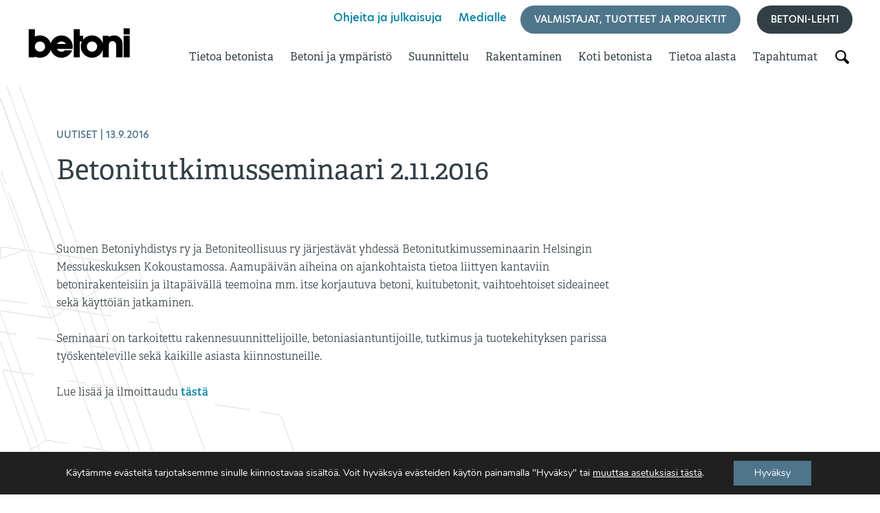

--- FILE ---
content_type: text/html; charset=UTF-8
request_url: https://betoni.com/blog/2016/09/13/betonitutkimusseminaari-2-11-2016/
body_size: 14927
content:
<!doctype html>
<html lang="fi">

<head>
	<meta charset="UTF-8" />
	<meta name="viewport" content="width=device-width, height=device-height, initial-scale=1.0, user-scalable=0, minimum-scale=1.0, maximum-scale=1.0">
	<title>Betonitutkimusseminaari 2.11.2016 - Betoni</title>
	<link rel="profile" href="https://gmpg.org/xfn/11" />
	<link rel="pingback" href="https://betoni.com/xmlrpc.php">

	<!-- Fonts -->
	<link rel="stylesheet" href="https://use.typekit.net/nde7jsl.css">
	<link rel="stylesheet" href="https://pro.fontawesome.com/releases/v5.10.0/css/all.css" integrity="sha384-AYmEC3Yw5cVb3ZcuHtOA93w35dYTsvhLPVnYs9eStHfGJvOvKxVfELGroGkvsg+p" crossorigin="anonymous" />

	<!-- Favicon -->
	<link rel="icon" type="image/x-icon" href="https://betoni.com/wp-content/themes/pt-betoni-theme/assets/images/favicon.png">
	<link rel="shortcut icon" href="https://betoni.com/wp-content/themes/pt-betoni-theme/assets/images/favicon.png">
	<link rel="apple-touch-icon" href="https://betoni.com/wp-content/themes/pt-betoni-theme/assets/images/favicon.png">

	<!-- Bootsrap CSS -->
	<link href="https://cdn.jsdelivr.net/npm/bootstrap@5.1.1/dist/css/bootstrap.min.css" rel="stylesheet" integrity="sha384-F3w7mX95PdgyTmZZMECAngseQB83DfGTowi0iMjiWaeVhAn4FJkqJByhZMI3AhiU" crossorigin="anonymous">

	<!-- Bootstrap JS -->
	<script src="https://cdn.jsdelivr.net/npm/bootstrap@5.1.1/dist/js/bootstrap.bundle.min.js" integrity="sha384-/bQdsTh/da6pkI1MST/rWKFNjaCP5gBSY4sEBT38Q/9RBh9AH40zEOg7Hlq2THRZ" crossorigin="anonymous"></script>

	<!-- jQuery -->
	<script src="https://cdnjs.cloudflare.com/ajax/libs/jquery/3.6.0/jquery.min.js" integrity="sha512-894YE6QWD5I59HgZOGReFYm4dnWc1Qt5NtvYSaNcOP+u1T9qYdvdihz0PPSiiqn/+/3e7Jo4EaG7TubfWGUrMQ==" crossorigin="anonymous" referrerpolicy="no-referrer"></script>

	<link href="https://cdnjs.cloudflare.com/ajax/libs/chosen/1.8.7/chosen.min.css" rel="stylesheet" />
	<script src="https://cdnjs.cloudflare.com/ajax/libs/chosen/1.8.7/chosen.jquery.min.js"></script>


	<!-- Gutenberg styles -->
  <!--
	<link rel="stylesheet" href="/wp-includes/css/dist/block-library/style.css">
	<link rel="stylesheet" href="/wp-includes/css/dist/block-library/theme.css">
  -->

	<meta name='robots' content='index, follow, max-image-preview:large, max-snippet:-1, max-video-preview:-1' />
	<style>img:is([sizes="auto" i], [sizes^="auto," i]) { contain-intrinsic-size: 3000px 1500px }</style>
	
	<!-- This site is optimized with the Yoast SEO plugin v26.4 - https://yoast.com/wordpress/plugins/seo/ -->
	<title>Betonitutkimusseminaari 2.11.2016 - Betoni</title>
	<link rel="canonical" href="https://betoni.com/blog/2016/09/13/betonitutkimusseminaari-2-11-2016/" />
	<meta property="og:locale" content="fi_FI" />
	<meta property="og:type" content="article" />
	<meta property="og:title" content="Betonitutkimusseminaari 2.11.2016 - Betoni" />
	<meta property="og:description" content="Suomen Betoniyhdistys ry ja Betoniteollisuus ry järjestävät yhdessä Betonitutkimusseminaarin Helsingin Messukeskuksen Kokoustamossa. Aamupäivän aiheina on ajankohtaista tietoa liittyen kantaviin betonirakenteisiin ja iltapäivällä teemoina mm. itse korjautuva betoni, kuitubetonit, vaihtoehtoiset sideaineet..." />
	<meta property="og:url" content="https://betoni.com/blog/2016/09/13/betonitutkimusseminaari-2-11-2016/" />
	<meta property="og:site_name" content="Betoni" />
	<meta property="article:published_time" content="2016-09-13T05:32:16+00:00" />
	<meta property="article:modified_time" content="2022-08-19T13:54:25+00:00" />
	<meta name="author" content="aste" />
	<meta name="twitter:card" content="summary_large_image" />
	<script type="application/ld+json" class="yoast-schema-graph">{"@context":"https://schema.org","@graph":[{"@type":"WebPage","@id":"https://betoni.com/blog/2016/09/13/betonitutkimusseminaari-2-11-2016/","url":"https://betoni.com/blog/2016/09/13/betonitutkimusseminaari-2-11-2016/","name":"Betonitutkimusseminaari 2.11.2016 - Betoni","isPartOf":{"@id":"https://betoni.com/#website"},"datePublished":"2016-09-13T05:32:16+00:00","dateModified":"2022-08-19T13:54:25+00:00","author":{"@id":"https://betoni.com/#/schema/person/a35dfc0b1e9824994a31fc3cb1c35c6d"},"breadcrumb":{"@id":"https://betoni.com/blog/2016/09/13/betonitutkimusseminaari-2-11-2016/#breadcrumb"},"inLanguage":"fi","potentialAction":[{"@type":"ReadAction","target":["https://betoni.com/blog/2016/09/13/betonitutkimusseminaari-2-11-2016/"]}]},{"@type":"BreadcrumbList","@id":"https://betoni.com/blog/2016/09/13/betonitutkimusseminaari-2-11-2016/#breadcrumb","itemListElement":[{"@type":"ListItem","position":1,"name":"Etusivu","item":"https://betoni.com/"},{"@type":"ListItem","position":2,"name":"Ajankohtaista","item":"https://betoni.com/tapahtumat/vuoden-betonirakenne/ajankohtaista/"},{"@type":"ListItem","position":3,"name":"Betonitutkimusseminaari 2.11.2016"}]},{"@type":"WebSite","@id":"https://betoni.com/#website","url":"https://betoni.com/","name":"Betoni","description":"","potentialAction":[{"@type":"SearchAction","target":{"@type":"EntryPoint","urlTemplate":"https://betoni.com/?s={search_term_string}"},"query-input":{"@type":"PropertyValueSpecification","valueRequired":true,"valueName":"search_term_string"}}],"inLanguage":"fi"},{"@type":"Person","@id":"https://betoni.com/#/schema/person/a35dfc0b1e9824994a31fc3cb1c35c6d","name":"aste","image":{"@type":"ImageObject","inLanguage":"fi","@id":"https://betoni.com/#/schema/person/image/","url":"https://secure.gravatar.com/avatar/d8cc97f4c4525f582f4e641e6e9a3c3534e241647fe26ceb5ced63d30c2d008b?s=96&d=mm&r=g","contentUrl":"https://secure.gravatar.com/avatar/d8cc97f4c4525f582f4e641e6e9a3c3534e241647fe26ceb5ced63d30c2d008b?s=96&d=mm&r=g","caption":"aste"},"sameAs":["https://betoni.com"],"url":"https://betoni.com/blog/author/aste/"}]}</script>
	<!-- / Yoast SEO plugin. -->


<link rel='dns-prefetch' href='//unpkg.com' />
<link rel='stylesheet' id='wp-block-library-css' href='https://betoni.com/wp-includes/css/dist/block-library/style.min.css?ver=6.8.3' type='text/css' media='all' />
<style id='wp-block-library-theme-inline-css' type='text/css'>
.wp-block-audio :where(figcaption){color:#555;font-size:13px;text-align:center}.is-dark-theme .wp-block-audio :where(figcaption){color:#ffffffa6}.wp-block-audio{margin:0 0 1em}.wp-block-code{border:1px solid #ccc;border-radius:4px;font-family:Menlo,Consolas,monaco,monospace;padding:.8em 1em}.wp-block-embed :where(figcaption){color:#555;font-size:13px;text-align:center}.is-dark-theme .wp-block-embed :where(figcaption){color:#ffffffa6}.wp-block-embed{margin:0 0 1em}.blocks-gallery-caption{color:#555;font-size:13px;text-align:center}.is-dark-theme .blocks-gallery-caption{color:#ffffffa6}:root :where(.wp-block-image figcaption){color:#555;font-size:13px;text-align:center}.is-dark-theme :root :where(.wp-block-image figcaption){color:#ffffffa6}.wp-block-image{margin:0 0 1em}.wp-block-pullquote{border-bottom:4px solid;border-top:4px solid;color:currentColor;margin-bottom:1.75em}.wp-block-pullquote cite,.wp-block-pullquote footer,.wp-block-pullquote__citation{color:currentColor;font-size:.8125em;font-style:normal;text-transform:uppercase}.wp-block-quote{border-left:.25em solid;margin:0 0 1.75em;padding-left:1em}.wp-block-quote cite,.wp-block-quote footer{color:currentColor;font-size:.8125em;font-style:normal;position:relative}.wp-block-quote:where(.has-text-align-right){border-left:none;border-right:.25em solid;padding-left:0;padding-right:1em}.wp-block-quote:where(.has-text-align-center){border:none;padding-left:0}.wp-block-quote.is-large,.wp-block-quote.is-style-large,.wp-block-quote:where(.is-style-plain){border:none}.wp-block-search .wp-block-search__label{font-weight:700}.wp-block-search__button{border:1px solid #ccc;padding:.375em .625em}:where(.wp-block-group.has-background){padding:1.25em 2.375em}.wp-block-separator.has-css-opacity{opacity:.4}.wp-block-separator{border:none;border-bottom:2px solid;margin-left:auto;margin-right:auto}.wp-block-separator.has-alpha-channel-opacity{opacity:1}.wp-block-separator:not(.is-style-wide):not(.is-style-dots){width:100px}.wp-block-separator.has-background:not(.is-style-dots){border-bottom:none;height:1px}.wp-block-separator.has-background:not(.is-style-wide):not(.is-style-dots){height:2px}.wp-block-table{margin:0 0 1em}.wp-block-table td,.wp-block-table th{word-break:normal}.wp-block-table :where(figcaption){color:#555;font-size:13px;text-align:center}.is-dark-theme .wp-block-table :where(figcaption){color:#ffffffa6}.wp-block-video :where(figcaption){color:#555;font-size:13px;text-align:center}.is-dark-theme .wp-block-video :where(figcaption){color:#ffffffa6}.wp-block-video{margin:0 0 1em}:root :where(.wp-block-template-part.has-background){margin-bottom:0;margin-top:0;padding:1.25em 2.375em}
</style>
<style id='classic-theme-styles-inline-css' type='text/css'>
/*! This file is auto-generated */
.wp-block-button__link{color:#fff;background-color:#32373c;border-radius:9999px;box-shadow:none;text-decoration:none;padding:calc(.667em + 2px) calc(1.333em + 2px);font-size:1.125em}.wp-block-file__button{background:#32373c;color:#fff;text-decoration:none}
</style>
<style id='global-styles-inline-css' type='text/css'>
:root{--wp--preset--aspect-ratio--square: 1;--wp--preset--aspect-ratio--4-3: 4/3;--wp--preset--aspect-ratio--3-4: 3/4;--wp--preset--aspect-ratio--3-2: 3/2;--wp--preset--aspect-ratio--2-3: 2/3;--wp--preset--aspect-ratio--16-9: 16/9;--wp--preset--aspect-ratio--9-16: 9/16;--wp--preset--color--black: #000000;--wp--preset--color--cyan-bluish-gray: #abb8c3;--wp--preset--color--white: #ffffff;--wp--preset--color--pale-pink: #f78da7;--wp--preset--color--vivid-red: #cf2e2e;--wp--preset--color--luminous-vivid-orange: #ff6900;--wp--preset--color--luminous-vivid-amber: #fcb900;--wp--preset--color--light-green-cyan: #7bdcb5;--wp--preset--color--vivid-green-cyan: #00d084;--wp--preset--color--pale-cyan-blue: #8ed1fc;--wp--preset--color--vivid-cyan-blue: #0693e3;--wp--preset--color--vivid-purple: #9b51e0;--wp--preset--gradient--vivid-cyan-blue-to-vivid-purple: linear-gradient(135deg,rgba(6,147,227,1) 0%,rgb(155,81,224) 100%);--wp--preset--gradient--light-green-cyan-to-vivid-green-cyan: linear-gradient(135deg,rgb(122,220,180) 0%,rgb(0,208,130) 100%);--wp--preset--gradient--luminous-vivid-amber-to-luminous-vivid-orange: linear-gradient(135deg,rgba(252,185,0,1) 0%,rgba(255,105,0,1) 100%);--wp--preset--gradient--luminous-vivid-orange-to-vivid-red: linear-gradient(135deg,rgba(255,105,0,1) 0%,rgb(207,46,46) 100%);--wp--preset--gradient--very-light-gray-to-cyan-bluish-gray: linear-gradient(135deg,rgb(238,238,238) 0%,rgb(169,184,195) 100%);--wp--preset--gradient--cool-to-warm-spectrum: linear-gradient(135deg,rgb(74,234,220) 0%,rgb(151,120,209) 20%,rgb(207,42,186) 40%,rgb(238,44,130) 60%,rgb(251,105,98) 80%,rgb(254,248,76) 100%);--wp--preset--gradient--blush-light-purple: linear-gradient(135deg,rgb(255,206,236) 0%,rgb(152,150,240) 100%);--wp--preset--gradient--blush-bordeaux: linear-gradient(135deg,rgb(254,205,165) 0%,rgb(254,45,45) 50%,rgb(107,0,62) 100%);--wp--preset--gradient--luminous-dusk: linear-gradient(135deg,rgb(255,203,112) 0%,rgb(199,81,192) 50%,rgb(65,88,208) 100%);--wp--preset--gradient--pale-ocean: linear-gradient(135deg,rgb(255,245,203) 0%,rgb(182,227,212) 50%,rgb(51,167,181) 100%);--wp--preset--gradient--electric-grass: linear-gradient(135deg,rgb(202,248,128) 0%,rgb(113,206,126) 100%);--wp--preset--gradient--midnight: linear-gradient(135deg,rgb(2,3,129) 0%,rgb(40,116,252) 100%);--wp--preset--font-size--small: 13px;--wp--preset--font-size--medium: 20px;--wp--preset--font-size--large: 36px;--wp--preset--font-size--x-large: 42px;--wp--preset--spacing--20: 0.44rem;--wp--preset--spacing--30: 0.67rem;--wp--preset--spacing--40: 1rem;--wp--preset--spacing--50: 1.5rem;--wp--preset--spacing--60: 2.25rem;--wp--preset--spacing--70: 3.38rem;--wp--preset--spacing--80: 5.06rem;--wp--preset--shadow--natural: 6px 6px 9px rgba(0, 0, 0, 0.2);--wp--preset--shadow--deep: 12px 12px 50px rgba(0, 0, 0, 0.4);--wp--preset--shadow--sharp: 6px 6px 0px rgba(0, 0, 0, 0.2);--wp--preset--shadow--outlined: 6px 6px 0px -3px rgba(255, 255, 255, 1), 6px 6px rgba(0, 0, 0, 1);--wp--preset--shadow--crisp: 6px 6px 0px rgba(0, 0, 0, 1);}:where(.is-layout-flex){gap: 0.5em;}:where(.is-layout-grid){gap: 0.5em;}body .is-layout-flex{display: flex;}.is-layout-flex{flex-wrap: wrap;align-items: center;}.is-layout-flex > :is(*, div){margin: 0;}body .is-layout-grid{display: grid;}.is-layout-grid > :is(*, div){margin: 0;}:where(.wp-block-columns.is-layout-flex){gap: 2em;}:where(.wp-block-columns.is-layout-grid){gap: 2em;}:where(.wp-block-post-template.is-layout-flex){gap: 1.25em;}:where(.wp-block-post-template.is-layout-grid){gap: 1.25em;}.has-black-color{color: var(--wp--preset--color--black) !important;}.has-cyan-bluish-gray-color{color: var(--wp--preset--color--cyan-bluish-gray) !important;}.has-white-color{color: var(--wp--preset--color--white) !important;}.has-pale-pink-color{color: var(--wp--preset--color--pale-pink) !important;}.has-vivid-red-color{color: var(--wp--preset--color--vivid-red) !important;}.has-luminous-vivid-orange-color{color: var(--wp--preset--color--luminous-vivid-orange) !important;}.has-luminous-vivid-amber-color{color: var(--wp--preset--color--luminous-vivid-amber) !important;}.has-light-green-cyan-color{color: var(--wp--preset--color--light-green-cyan) !important;}.has-vivid-green-cyan-color{color: var(--wp--preset--color--vivid-green-cyan) !important;}.has-pale-cyan-blue-color{color: var(--wp--preset--color--pale-cyan-blue) !important;}.has-vivid-cyan-blue-color{color: var(--wp--preset--color--vivid-cyan-blue) !important;}.has-vivid-purple-color{color: var(--wp--preset--color--vivid-purple) !important;}.has-black-background-color{background-color: var(--wp--preset--color--black) !important;}.has-cyan-bluish-gray-background-color{background-color: var(--wp--preset--color--cyan-bluish-gray) !important;}.has-white-background-color{background-color: var(--wp--preset--color--white) !important;}.has-pale-pink-background-color{background-color: var(--wp--preset--color--pale-pink) !important;}.has-vivid-red-background-color{background-color: var(--wp--preset--color--vivid-red) !important;}.has-luminous-vivid-orange-background-color{background-color: var(--wp--preset--color--luminous-vivid-orange) !important;}.has-luminous-vivid-amber-background-color{background-color: var(--wp--preset--color--luminous-vivid-amber) !important;}.has-light-green-cyan-background-color{background-color: var(--wp--preset--color--light-green-cyan) !important;}.has-vivid-green-cyan-background-color{background-color: var(--wp--preset--color--vivid-green-cyan) !important;}.has-pale-cyan-blue-background-color{background-color: var(--wp--preset--color--pale-cyan-blue) !important;}.has-vivid-cyan-blue-background-color{background-color: var(--wp--preset--color--vivid-cyan-blue) !important;}.has-vivid-purple-background-color{background-color: var(--wp--preset--color--vivid-purple) !important;}.has-black-border-color{border-color: var(--wp--preset--color--black) !important;}.has-cyan-bluish-gray-border-color{border-color: var(--wp--preset--color--cyan-bluish-gray) !important;}.has-white-border-color{border-color: var(--wp--preset--color--white) !important;}.has-pale-pink-border-color{border-color: var(--wp--preset--color--pale-pink) !important;}.has-vivid-red-border-color{border-color: var(--wp--preset--color--vivid-red) !important;}.has-luminous-vivid-orange-border-color{border-color: var(--wp--preset--color--luminous-vivid-orange) !important;}.has-luminous-vivid-amber-border-color{border-color: var(--wp--preset--color--luminous-vivid-amber) !important;}.has-light-green-cyan-border-color{border-color: var(--wp--preset--color--light-green-cyan) !important;}.has-vivid-green-cyan-border-color{border-color: var(--wp--preset--color--vivid-green-cyan) !important;}.has-pale-cyan-blue-border-color{border-color: var(--wp--preset--color--pale-cyan-blue) !important;}.has-vivid-cyan-blue-border-color{border-color: var(--wp--preset--color--vivid-cyan-blue) !important;}.has-vivid-purple-border-color{border-color: var(--wp--preset--color--vivid-purple) !important;}.has-vivid-cyan-blue-to-vivid-purple-gradient-background{background: var(--wp--preset--gradient--vivid-cyan-blue-to-vivid-purple) !important;}.has-light-green-cyan-to-vivid-green-cyan-gradient-background{background: var(--wp--preset--gradient--light-green-cyan-to-vivid-green-cyan) !important;}.has-luminous-vivid-amber-to-luminous-vivid-orange-gradient-background{background: var(--wp--preset--gradient--luminous-vivid-amber-to-luminous-vivid-orange) !important;}.has-luminous-vivid-orange-to-vivid-red-gradient-background{background: var(--wp--preset--gradient--luminous-vivid-orange-to-vivid-red) !important;}.has-very-light-gray-to-cyan-bluish-gray-gradient-background{background: var(--wp--preset--gradient--very-light-gray-to-cyan-bluish-gray) !important;}.has-cool-to-warm-spectrum-gradient-background{background: var(--wp--preset--gradient--cool-to-warm-spectrum) !important;}.has-blush-light-purple-gradient-background{background: var(--wp--preset--gradient--blush-light-purple) !important;}.has-blush-bordeaux-gradient-background{background: var(--wp--preset--gradient--blush-bordeaux) !important;}.has-luminous-dusk-gradient-background{background: var(--wp--preset--gradient--luminous-dusk) !important;}.has-pale-ocean-gradient-background{background: var(--wp--preset--gradient--pale-ocean) !important;}.has-electric-grass-gradient-background{background: var(--wp--preset--gradient--electric-grass) !important;}.has-midnight-gradient-background{background: var(--wp--preset--gradient--midnight) !important;}.has-small-font-size{font-size: var(--wp--preset--font-size--small) !important;}.has-medium-font-size{font-size: var(--wp--preset--font-size--medium) !important;}.has-large-font-size{font-size: var(--wp--preset--font-size--large) !important;}.has-x-large-font-size{font-size: var(--wp--preset--font-size--x-large) !important;}
:where(.wp-block-post-template.is-layout-flex){gap: 1.25em;}:where(.wp-block-post-template.is-layout-grid){gap: 1.25em;}
:where(.wp-block-columns.is-layout-flex){gap: 2em;}:where(.wp-block-columns.is-layout-grid){gap: 2em;}
:root :where(.wp-block-pullquote){font-size: 1.5em;line-height: 1.6;}
</style>
<link rel='stylesheet' id='astehelsinki-style-css' href='https://betoni.com/wp-content/themes/pt-betoni-theme/style.css?ver=1764152199' type='text/css' media='all' />
<link rel='stylesheet' id='swipercss-css' href='//unpkg.com/swiper/swiper-bundle.min.css?ver=6.8.3' type='text/css' media='all' />
<link rel='stylesheet' id='moove_gdpr_frontend-css' href='https://betoni.com/wp-content/plugins/gdpr-cookie-compliance/dist/styles/gdpr-main.css?ver=4.16.1' type='text/css' media='all' />
<style id='moove_gdpr_frontend-inline-css' type='text/css'>
				#moove_gdpr_cookie_modal .moove-gdpr-modal-content .moove-gdpr-tab-main h3.tab-title, 
				#moove_gdpr_cookie_modal .moove-gdpr-modal-content .moove-gdpr-tab-main span.tab-title,
				#moove_gdpr_cookie_modal .moove-gdpr-modal-content .moove-gdpr-modal-left-content #moove-gdpr-menu li a, 
				#moove_gdpr_cookie_modal .moove-gdpr-modal-content .moove-gdpr-modal-left-content #moove-gdpr-menu li button,
				#moove_gdpr_cookie_modal .moove-gdpr-modal-content .moove-gdpr-modal-left-content .moove-gdpr-branding-cnt a,
				#moove_gdpr_cookie_modal .moove-gdpr-modal-content .moove-gdpr-modal-footer-content .moove-gdpr-button-holder a.mgbutton, 
				#moove_gdpr_cookie_modal .moove-gdpr-modal-content .moove-gdpr-modal-footer-content .moove-gdpr-button-holder button.mgbutton,
				#moove_gdpr_cookie_modal .cookie-switch .cookie-slider:after, 
				#moove_gdpr_cookie_modal .cookie-switch .slider:after, 
				#moove_gdpr_cookie_modal .switch .cookie-slider:after, 
				#moove_gdpr_cookie_modal .switch .slider:after,
				#moove_gdpr_cookie_info_bar .moove-gdpr-info-bar-container .moove-gdpr-info-bar-content p, 
				#moove_gdpr_cookie_info_bar .moove-gdpr-info-bar-container .moove-gdpr-info-bar-content p a,
				#moove_gdpr_cookie_info_bar .moove-gdpr-info-bar-container .moove-gdpr-info-bar-content a.mgbutton, 
				#moove_gdpr_cookie_info_bar .moove-gdpr-info-bar-container .moove-gdpr-info-bar-content button.mgbutton,
				#moove_gdpr_cookie_modal .moove-gdpr-modal-content .moove-gdpr-tab-main .moove-gdpr-tab-main-content h1, 
				#moove_gdpr_cookie_modal .moove-gdpr-modal-content .moove-gdpr-tab-main .moove-gdpr-tab-main-content h2, 
				#moove_gdpr_cookie_modal .moove-gdpr-modal-content .moove-gdpr-tab-main .moove-gdpr-tab-main-content h3, 
				#moove_gdpr_cookie_modal .moove-gdpr-modal-content .moove-gdpr-tab-main .moove-gdpr-tab-main-content h4, 
				#moove_gdpr_cookie_modal .moove-gdpr-modal-content .moove-gdpr-tab-main .moove-gdpr-tab-main-content h5, 
				#moove_gdpr_cookie_modal .moove-gdpr-modal-content .moove-gdpr-tab-main .moove-gdpr-tab-main-content h6,
				#moove_gdpr_cookie_modal .moove-gdpr-modal-content.moove_gdpr_modal_theme_v2 .moove-gdpr-modal-title .tab-title,
				#moove_gdpr_cookie_modal .moove-gdpr-modal-content.moove_gdpr_modal_theme_v2 .moove-gdpr-tab-main h3.tab-title, 
				#moove_gdpr_cookie_modal .moove-gdpr-modal-content.moove_gdpr_modal_theme_v2 .moove-gdpr-tab-main span.tab-title,
				#moove_gdpr_cookie_modal .moove-gdpr-modal-content.moove_gdpr_modal_theme_v2 .moove-gdpr-branding-cnt a {
				 	font-weight: inherit				}
			#moove_gdpr_cookie_modal,#moove_gdpr_cookie_info_bar,.gdpr_cookie_settings_shortcode_content{font-family:Nunito,sans-serif}#moove_gdpr_save_popup_settings_button{background-color:#373737;color:#fff}#moove_gdpr_save_popup_settings_button:hover{background-color:#000}#moove_gdpr_cookie_info_bar .moove-gdpr-info-bar-container .moove-gdpr-info-bar-content a.mgbutton,#moove_gdpr_cookie_info_bar .moove-gdpr-info-bar-container .moove-gdpr-info-bar-content button.mgbutton{background-color:#4f758b}#moove_gdpr_cookie_modal .moove-gdpr-modal-content .moove-gdpr-modal-footer-content .moove-gdpr-button-holder a.mgbutton,#moove_gdpr_cookie_modal .moove-gdpr-modal-content .moove-gdpr-modal-footer-content .moove-gdpr-button-holder button.mgbutton,.gdpr_cookie_settings_shortcode_content .gdpr-shr-button.button-green{background-color:#4f758b;border-color:#4f758b}#moove_gdpr_cookie_modal .moove-gdpr-modal-content .moove-gdpr-modal-footer-content .moove-gdpr-button-holder a.mgbutton:hover,#moove_gdpr_cookie_modal .moove-gdpr-modal-content .moove-gdpr-modal-footer-content .moove-gdpr-button-holder button.mgbutton:hover,.gdpr_cookie_settings_shortcode_content .gdpr-shr-button.button-green:hover{background-color:#fff;color:#4f758b}#moove_gdpr_cookie_modal .moove-gdpr-modal-content .moove-gdpr-modal-close i,#moove_gdpr_cookie_modal .moove-gdpr-modal-content .moove-gdpr-modal-close span.gdpr-icon{background-color:#4f758b;border:1px solid #4f758b}#moove_gdpr_cookie_info_bar span.change-settings-button.focus-g,#moove_gdpr_cookie_info_bar span.change-settings-button:focus,#moove_gdpr_cookie_info_bar button.change-settings-button.focus-g,#moove_gdpr_cookie_info_bar button.change-settings-button:focus{-webkit-box-shadow:0 0 1px 3px #4f758b;-moz-box-shadow:0 0 1px 3px #4f758b;box-shadow:0 0 1px 3px #4f758b}#moove_gdpr_cookie_modal .moove-gdpr-modal-content .moove-gdpr-modal-close i:hover,#moove_gdpr_cookie_modal .moove-gdpr-modal-content .moove-gdpr-modal-close span.gdpr-icon:hover,#moove_gdpr_cookie_info_bar span[data-href]>u.change-settings-button{color:#4f758b}#moove_gdpr_cookie_modal .moove-gdpr-modal-content .moove-gdpr-modal-left-content #moove-gdpr-menu li.menu-item-selected a span.gdpr-icon,#moove_gdpr_cookie_modal .moove-gdpr-modal-content .moove-gdpr-modal-left-content #moove-gdpr-menu li.menu-item-selected button span.gdpr-icon{color:inherit}#moove_gdpr_cookie_modal .moove-gdpr-modal-content .moove-gdpr-modal-left-content #moove-gdpr-menu li a span.gdpr-icon,#moove_gdpr_cookie_modal .moove-gdpr-modal-content .moove-gdpr-modal-left-content #moove-gdpr-menu li button span.gdpr-icon{color:inherit}#moove_gdpr_cookie_modal .gdpr-acc-link{line-height:0;font-size:0;color:transparent;position:absolute}#moove_gdpr_cookie_modal .moove-gdpr-modal-content .moove-gdpr-modal-close:hover i,#moove_gdpr_cookie_modal .moove-gdpr-modal-content .moove-gdpr-modal-left-content #moove-gdpr-menu li a,#moove_gdpr_cookie_modal .moove-gdpr-modal-content .moove-gdpr-modal-left-content #moove-gdpr-menu li button,#moove_gdpr_cookie_modal .moove-gdpr-modal-content .moove-gdpr-modal-left-content #moove-gdpr-menu li button i,#moove_gdpr_cookie_modal .moove-gdpr-modal-content .moove-gdpr-modal-left-content #moove-gdpr-menu li a i,#moove_gdpr_cookie_modal .moove-gdpr-modal-content .moove-gdpr-tab-main .moove-gdpr-tab-main-content a:hover,#moove_gdpr_cookie_info_bar.moove-gdpr-dark-scheme .moove-gdpr-info-bar-container .moove-gdpr-info-bar-content a.mgbutton:hover,#moove_gdpr_cookie_info_bar.moove-gdpr-dark-scheme .moove-gdpr-info-bar-container .moove-gdpr-info-bar-content button.mgbutton:hover,#moove_gdpr_cookie_info_bar.moove-gdpr-dark-scheme .moove-gdpr-info-bar-container .moove-gdpr-info-bar-content a:hover,#moove_gdpr_cookie_info_bar.moove-gdpr-dark-scheme .moove-gdpr-info-bar-container .moove-gdpr-info-bar-content button:hover,#moove_gdpr_cookie_info_bar.moove-gdpr-dark-scheme .moove-gdpr-info-bar-container .moove-gdpr-info-bar-content span.change-settings-button:hover,#moove_gdpr_cookie_info_bar.moove-gdpr-dark-scheme .moove-gdpr-info-bar-container .moove-gdpr-info-bar-content button.change-settings-button:hover,#moove_gdpr_cookie_info_bar.moove-gdpr-dark-scheme .moove-gdpr-info-bar-container .moove-gdpr-info-bar-content u.change-settings-button:hover,#moove_gdpr_cookie_info_bar span[data-href]>u.change-settings-button,#moove_gdpr_cookie_info_bar.moove-gdpr-dark-scheme .moove-gdpr-info-bar-container .moove-gdpr-info-bar-content a.mgbutton.focus-g,#moove_gdpr_cookie_info_bar.moove-gdpr-dark-scheme .moove-gdpr-info-bar-container .moove-gdpr-info-bar-content button.mgbutton.focus-g,#moove_gdpr_cookie_info_bar.moove-gdpr-dark-scheme .moove-gdpr-info-bar-container .moove-gdpr-info-bar-content a.focus-g,#moove_gdpr_cookie_info_bar.moove-gdpr-dark-scheme .moove-gdpr-info-bar-container .moove-gdpr-info-bar-content button.focus-g,#moove_gdpr_cookie_info_bar.moove-gdpr-dark-scheme .moove-gdpr-info-bar-container .moove-gdpr-info-bar-content a.mgbutton:focus,#moove_gdpr_cookie_info_bar.moove-gdpr-dark-scheme .moove-gdpr-info-bar-container .moove-gdpr-info-bar-content button.mgbutton:focus,#moove_gdpr_cookie_info_bar.moove-gdpr-dark-scheme .moove-gdpr-info-bar-container .moove-gdpr-info-bar-content a:focus,#moove_gdpr_cookie_info_bar.moove-gdpr-dark-scheme .moove-gdpr-info-bar-container .moove-gdpr-info-bar-content button:focus,#moove_gdpr_cookie_info_bar.moove-gdpr-dark-scheme .moove-gdpr-info-bar-container .moove-gdpr-info-bar-content span.change-settings-button.focus-g,span.change-settings-button:focus,button.change-settings-button.focus-g,button.change-settings-button:focus,#moove_gdpr_cookie_info_bar.moove-gdpr-dark-scheme .moove-gdpr-info-bar-container .moove-gdpr-info-bar-content u.change-settings-button.focus-g,#moove_gdpr_cookie_info_bar.moove-gdpr-dark-scheme .moove-gdpr-info-bar-container .moove-gdpr-info-bar-content u.change-settings-button:focus{color:#4f758b}#moove_gdpr_cookie_modal .moove-gdpr-branding.focus-g span,#moove_gdpr_cookie_modal .moove-gdpr-modal-content .moove-gdpr-tab-main a.focus-g{color:#4f758b}#moove_gdpr_cookie_modal.gdpr_lightbox-hide{display:none}#moove_gdpr_cookie_info_bar .moove-gdpr-info-bar-container .moove-gdpr-info-bar-content a.mgbutton,#moove_gdpr_cookie_info_bar .moove-gdpr-info-bar-container .moove-gdpr-info-bar-content button.mgbutton,#moove_gdpr_cookie_modal .moove-gdpr-modal-content .moove-gdpr-modal-footer-content .moove-gdpr-button-holder a.mgbutton,#moove_gdpr_cookie_modal .moove-gdpr-modal-content .moove-gdpr-modal-footer-content .moove-gdpr-button-holder button.mgbutton,.gdpr-shr-button,#moove_gdpr_cookie_info_bar .moove-gdpr-infobar-close-btn{border-radius:0}
</style>
<script type="text/javascript" src="https://betoni.com/wp-includes/js/jquery/jquery.min.js?ver=3.7.1" id="jquery-core-js"></script>
<script type="text/javascript" src="https://betoni.com/wp-includes/js/jquery/jquery-migrate.min.js?ver=3.4.1" id="jquery-migrate-js"></script>
<script type="text/javascript" src="https://betoni.com/wp-content/themes/pt-betoni-theme/assets/js/load_megamenus.js?ver=20200822" id="load_megamenus-js"></script>
<script type="text/javascript" src="//unpkg.com/swiper/swiper-bundle.min.js?ver=6.8.3" id="swiperjs-js"></script>
<link rel="https://api.w.org/" href="https://betoni.com/wp-json/" /><link rel="alternate" title="JSON" type="application/json" href="https://betoni.com/wp-json/wp/v2/posts/6354" /><link rel='shortlink' href='https://betoni.com/?p=6354' />
<link rel="alternate" title="oEmbed (JSON)" type="application/json+oembed" href="https://betoni.com/wp-json/oembed/1.0/embed?url=https%3A%2F%2Fbetoni.com%2Fblog%2F2016%2F09%2F13%2Fbetonitutkimusseminaari-2-11-2016%2F" />
<link rel="alternate" title="oEmbed (XML)" type="text/xml+oembed" href="https://betoni.com/wp-json/oembed/1.0/embed?url=https%3A%2F%2Fbetoni.com%2Fblog%2F2016%2F09%2F13%2Fbetonitutkimusseminaari-2-11-2016%2F&#038;format=xml" />
		<style type="text/css" id="wp-custom-css">
			.service-btn-vuoden-betonirakenne-kunniamaininta {
	display: none;
}		</style>
		  
</head>

<body class="wp-singular post-template-default single single-post postid-6354 single-format-standard wp-embed-responsive wp-theme-pt-betoni-theme">
	
	<!-- Menu bars -->
			<div class="main_navbar">
			<div class="container">
				<div class="navbar navbar-expand-lg navbar-light">
					<div class='navbar-brand'>
						<a href="https://betoni.com"><img src="https://betoni.com/wp-content/themes/pt-betoni-theme/assets/images/BETONI_LOGO_musta.svg" alt="Betoni" class="navbar_logo"></a>
					</div>

					<div class='rows_wrapper'>
						<div class='upper'>
							<div class="menu-upper-main-menu-fi-container"><ul id="menu-upper-main-menu-fi" class="menu"><li id="menu-item-33386" class="menu-item menu-item-type-custom menu-item-object-custom menu-item-33386"><a href="https://betoni.com/tietoa-betonista/ohjeita-ja-julkaisuja/">Ohjeita ja julkaisuja</a></li>
<li id="menu-item-16500" class="menu-item menu-item-type-post_type menu-item-object-page menu-item-16500"><a href="https://betoni.com/medialle/">Medialle</a></li>
</ul></div>							<ul>
								<li><a href="https://betoni.com/valmistajat-tuotteet-ja-projektit-hakusivu" class='btn btn-blue'>Valmistajat, tuotteet ja projektit</a></li>
								<li><a href="https://betoni.com/lehti" class='btn btn-dark'>Betoni-lehti</a></li>
							</ul>
						</div>
						<div class="lower">
							<div class="menu-main-menu-container"><ul id="menu-main-menu" class="menu"><li id="menu-item-16497" class="menu-item menu-item-type-post_type menu-item-object-page menu-item-16497"><a href="https://betoni.com/tietoa-betonista/">Tietoa betonista</a></li>
<li id="menu-item-16492" class="menu-item menu-item-type-post_type menu-item-object-page menu-item-16492"><a href="https://betoni.com/betoni-ja-ymparisto/">Betoni ja ympäristö</a></li>
<li id="menu-item-16495" class="menu-item menu-item-type-post_type menu-item-object-page menu-item-16495"><a href="https://betoni.com/suunnittelu/">Suunnittelu</a></li>
<li id="menu-item-16494" class="menu-item menu-item-type-post_type menu-item-object-page menu-item-16494"><a href="https://betoni.com/rakentaminen/">Rakentaminen</a></li>
<li id="menu-item-16493" class="menu-item menu-item-type-post_type menu-item-object-page menu-item-16493"><a href="https://betoni.com/koti-betonista/">Koti betonista</a></li>
<li id="menu-item-16496" class="menu-item menu-item-type-post_type menu-item-object-page menu-item-16496"><a href="https://betoni.com/tietoa-alasta-2/">Tietoa alasta</a></li>
<li id="menu-item-43950" class="menu-item menu-item-type-custom menu-item-object-custom menu-item-43950"><a href="https://betoni.com/tapahtumat/">Tapahtumat</a></li>
</ul></div>							<a href="https://betoni.com/haku">
								<div class="search_icon">
									<img src="https://betoni.com/wp-content/themes/pt-betoni-theme/assets/images/suurennuslasi.svg" alt="Haku">
								</div>
							</a>
						</div>
					</div>

					<div class="mobile_row">
						<a href="https://betoni.com/haku">
							<div class="search_icon">
								<img src="https://betoni.com/wp-content/themes/pt-betoni-theme/assets/images/suurennuslasi.svg" alt="Haku">
							</div>
						</a>
						<div class="burger">
							<div class="line1"></div>
							<div class="line2"></div>
							<div class="line3"></div>
						</div>
					</div>
				</div>
			</div>
			<div class="mobile-popover">
				<div class="container">
					<div class="main">
						<div class="menu-main-menu-container"><ul id="menu-main-menu-1" class="menu"><li class=' menu-item menu-item-type-post_type menu-item-object-page menu-item-has-children'><a href="https://betoni.com/tietoa-betonista/"><span>Tietoa betonista</span></a><button class="toggle-menu" aria-label="Alavalikko"></button>
<ul class="sub-menu">
<li class=' menu-item menu-item-type-post_type menu-item-object-page'><a href="https://betoni.com/tietoa-betonista/mihin-betonia-kaytetaan/"><span>Mihin betonia käytetään</span></a></li>
<li class=' menu-item menu-item-type-post_type menu-item-object-page'><a href="https://betoni.com/tietoa-betonista/betoni-rakennusmateriaalina/"><span>Betoni rakennusmateriaalina</span></a></li>
<li class=' menu-item menu-item-type-post_type menu-item-object-page'><a href="https://betoni.com/tietoa-betonista/ominaisuudet-ja-edut/"><span>Ominaisuudet ja edut</span></a></li>
<li class=' menu-item menu-item-type-post_type menu-item-object-page'><a href="https://betoni.com/tietoa-betonista/betonin-historia/"><span>Betonin historia</span></a></li>
<li class=' menu-item menu-item-type-custom menu-item-object-custom'><a href="https://betoni.com/tietoa-betonista/turvallisuus/"><span>Turvallisuus</span></a></li>
<li class=' menu-item menu-item-type-custom menu-item-object-custom'><a href="https://betoni.com/tietoa-betonista/ohjeita-ja-julkaisuja/"><span>Ohjeita ja julkaisuja</span></a></li>
<li class=' menu-item menu-item-type-post_type menu-item-object-page'><a href="https://betoni.com/tietoa-betonista/videot/"><span>Videot</span></a></li>
</ul>
</li>
<li class=' menu-item menu-item-type-post_type menu-item-object-page menu-item-has-children'><a href="https://betoni.com/betoni-ja-ymparisto/"><span>Betoni ja ympäristö</span></a><button class="toggle-menu" aria-label="Alavalikko"></button>
<ul class="sub-menu">
<li class=' menu-item menu-item-type-post_type menu-item-object-page'><a href="https://betoni.com/betoni-ja-ymparisto/vahahiilinen-betoni/"><span>Vähähiilinen betoni</span></a></li>
<li class=' menu-item menu-item-type-post_type menu-item-object-page'><a href="https://betoni.com/betoni-ja-ymparisto/tiekartat/"><span>Tiekartat</span></a></li>
<li class=' menu-item menu-item-type-post_type menu-item-object-page'><a href="https://betoni.com/tapahtumat/"><span>Tapahtumat</span></a></li>
<li class=' menu-item menu-item-type-custom menu-item-object-custom'><a href="https://betoni.com/betoni-ja-ymparisto/ymparistoselosteet/"><span>Ympäristöselosteet</span></a></li>
<li class=' menu-item menu-item-type-post_type menu-item-object-page'><a href="https://betoni.com/betoni-ja-ymparisto/luonnon-monimuotoisuus/"><span>Luonnon monimuotoisuus</span></a></li>
<li class=' menu-item menu-item-type-custom menu-item-object-custom'><a href="https://betoni.com/betoni-ja-ymparisto/kiertotalous/"><span>Kiertotalous</span></a></li>
<li class=' menu-item menu-item-type-post_type menu-item-object-page'><a href="https://betoni.com/betoni-ja-ymparisto/luonnonvarat/"><span>Luonnonvarat</span></a></li>
<li class=' menu-item menu-item-type-custom menu-item-object-custom'><a href="https://betoni.com/betoni-ja-ymparisto/julkaisut-ja-hankkeet/"><span>Julkaisut ja hankkeet</span></a></li>
</ul>
</li>
<li class=' menu-item menu-item-type-post_type menu-item-object-page menu-item-has-children'><a href="https://betoni.com/suunnittelu/"><span>Suunnittelu</span></a><button class="toggle-menu" aria-label="Alavalikko"></button>
<ul class="sub-menu">
<li class=' menu-item menu-item-type-custom menu-item-object-custom'><a href="https://betoni.com/suunnittelu/arkkitehtisuunnittelu/"><span>Arkkitehtisuunnittelu</span></a></li>
<li class=' menu-item menu-item-type-post_type menu-item-object-page'><a href="https://betoni.com/suunnittelu/rakenne-ja-elementtisuunnittelu/"><span>Rakenne- ja elementtisuunnittelu</span></a></li>
<li class=' menu-item menu-item-type-post_type menu-item-object-page'><a href="https://betoni.com/suunnittelu/perustussuunnittelu/"><span>Perustussuunnittelu</span></a></li>
<li class=' menu-item menu-item-type-post_type menu-item-object-page'><a href="https://betoni.com/suunnittelu/ymparistorakentaminen/"><span>Ympäristörakentaminen</span></a></li>
<li class=' menu-item menu-item-type-post_type menu-item-object-page'><a href="https://betoni.com/suunnittelu/betoniviemarit-ja-hulevesijarjestelmat/"><span>Betoniviemärit ja hulevesijärjestelmät</span></a></li>
<li class=' menu-item menu-item-type-post_type menu-item-object-page'><a href="https://betoni.com/suunnittelu/betonirakenteiden-kunnnossapito/"><span>Betonirakenteiden kunnnossapito</span></a></li>
<li class=' menu-item menu-item-type-custom menu-item-object-custom'><a href="https://betoni.com/suunnittelu/betonitaide/"><span>Betonitaide</span></a></li>
<li class=' menu-item menu-item-type-custom menu-item-object-custom'><a href="https://betoni.com/tietoa-betonista/ohjeita-ja-julkaisuja/"><span>Ohjeita ja julkaisuja</span></a></li>
</ul>
</li>
<li class=' menu-item menu-item-type-post_type menu-item-object-page menu-item-has-children'><a href="https://betoni.com/rakentaminen/"><span>Rakentaminen</span></a><button class="toggle-menu" aria-label="Alavalikko"></button>
<ul class="sub-menu">
<li class=' menu-item menu-item-type-post_type menu-item-object-page'><a href="https://betoni.com/rakentaminen/valmisbetoni-paikallavalurakentaminen/"><span>Paikallavalurakentaminen</span></a></li>
<li class=' menu-item menu-item-type-post_type menu-item-object-page'><a href="https://betoni.com/rakentaminen/elementtirakentaminen/"><span>Elementtirakentaminen</span></a></li>
<li class=' menu-item menu-item-type-custom menu-item-object-custom'><a href="https://betoni.com/rakentaminen/harkkorakentaminen/"><span>Harkkorakentaminen</span></a></li>
<li class=' menu-item menu-item-type-custom menu-item-object-custom'><a href="https://betoni.com/rakentaminen/ymparistorakentaminen/"><span>Ympäristörakentaminen</span></a></li>
<li class=' menu-item menu-item-type-custom menu-item-object-custom'><a href="https://betoni.com/rakentaminen/paalut/"><span>Paalut</span></a></li>
<li class=' menu-item menu-item-type-post_type menu-item-object-page'><a href="https://betoni.com/rakentaminen/kunnallistekniset-tuotteet/"><span>Betoniviemärit</span></a></li>
<li class=' menu-item menu-item-type-custom menu-item-object-custom'><a href="https://betoni.com/rakentaminen/korjausrakentaminen-2/"><span>Korjausrakentaminen</span></a></li>
<li class=' menu-item menu-item-type-custom menu-item-object-custom'><a href="https://betoni.com/rakentaminen/tyoturvallisuus/"><span>Työturvallisuus</span></a></li>
</ul>
</li>
<li class=' menu-item menu-item-type-post_type menu-item-object-page menu-item-has-children'><a href="https://betoni.com/koti-betonista/"><span>Koti betonista</span></a><button class="toggle-menu" aria-label="Alavalikko"></button>
<ul class="sub-menu">
<li class=' menu-item menu-item-type-post_type menu-item-object-page'><a href="https://betoni.com/koti-betonista/edut-pienrakentajalle-yleisesti/"><span>Edut pienrakentajalle</span></a></li>
<li class=' menu-item menu-item-type-custom menu-item-object-custom'><a href="https://betoni.com/koti-betonista/suunnittelu"><span>Suunnittelu</span></a></li>
<li class=' menu-item menu-item-type-custom menu-item-object-custom'><a href="https://betoni.com/koti-betonista/rakennustapavaihtoehdot/"><span>Rakennustapavaihtoehdot</span></a></li>
<li class=' menu-item menu-item-type-post_type menu-item-object-page'><a href="https://betoni.com/koti-betonista/pihakivi-com/"><span>Piharakentaminen</span></a></li>
<li class=' menu-item menu-item-type-custom menu-item-object-custom'><a href="https://betoni.com/koti-betonista/ohjeita-ja-julkaisuja/"><span>Ohjeita ja julkaisuja</span></a></li>
</ul>
</li>
<li class=' menu-item menu-item-type-post_type menu-item-object-page menu-item-has-children'><a href="https://betoni.com/tietoa-alasta-2/"><span>Tietoa alasta</span></a><button class="toggle-menu" aria-label="Alavalikko"></button>
<ul class="sub-menu">
<li class=' menu-item menu-item-type-post_type menu-item-object-page'><a href="https://betoni.com/tietoa-alasta-2/suhdanteet-tilastot/"><span>Suhdanteet &amp; tilastot</span></a></li>
<li class=' menu-item menu-item-type-custom menu-item-object-custom'><a href="https://betoni.com/tietoa-alasta-2/tyoturvallisuus/"><span>Työturvallisuus</span></a></li>
<li class=' menu-item menu-item-type-post_type menu-item-object-page'><a href="https://betoni.com/tietoa-alasta-2/tietoa-jarjestosta/"><span>Tietoa järjestöstä</span></a></li>
<li class=' menu-item menu-item-type-custom menu-item-object-custom'><a href="https://betoni.com/tietoa-alasta/tietoa-jarjestosta/yhteystiedot/"><span>Yhteystiedot</span></a></li>
</ul>
</li>
<li class=' menu-item menu-item-type-custom menu-item-object-custom'><a href="https://betoni.com/tapahtumat/"><span>Tapahtumat</span></a></li>
</ul></div>					</div>
					<div class='other'>
						<div class="menu-upper-main-menu-fi-container"><ul id="menu-upper-main-menu-fi-1" class="menu"><li class="menu-item menu-item-type-custom menu-item-object-custom menu-item-33386"><a href="https://betoni.com/tietoa-betonista/ohjeita-ja-julkaisuja/">Ohjeita ja julkaisuja</a></li>
<li class="menu-item menu-item-type-post_type menu-item-object-page menu-item-16500"><a href="https://betoni.com/medialle/">Medialle</a></li>
</ul></div>						<ul>
							<li><a href="https://betoni.com/valmistajat-tuotteet-ja-projektit-hakusivu" class='btn btn-blue'>Valmistajat, tuotteet ja projektit</a></li>
							<li><a href="https://betoni.com/lehti" class='btn btn-dark'>Betoni-lehti</a></li>
						</ul>
					</div>
				</div>
			</div>
			<!-- Mega menus -->
			
		<div class="megamenu" trigger="https://betoni.com/tapahtumat/">
		<div class="container">
		<div class="helper">
  <div class="megamenu__close-button" title="Sulje valikko">X</div>
</div>
<div class="image-link-row">
  <div class="container">

    <div class="row">
      <div class="col-lg-3 megamenu-text-area-holder">
                  <div class="megamenu-text-area">
            <h3>Seuraavat tapahtumat</h3>
<p><a href="https://betoni.com/tapahtumat/vuoden-betonirakenne/betonipaiva-2026-ja-vuoden-betonirakenne-2025-julkistaminen/">29.1.2026 Betonipäivä 2026 ja Vuoden betonirakenne 2025</a></p>
<p><a href="https://betoni.com/tapahtumat/betoni-vartti/">2.2.2026 Betoni-vartti: 2.2.2026 Uusi yleinen vaijerilenkkiohje</a></p>
<p>&nbsp;</p>
          </div>
        
      </div>
      <div class="col-lg-9">
        <div class="row justify-content-left">
                      <div class=" col-lg-3 col-md-4 col-sm-12 col-xs-12 link-images-holder">
              <div class="link-image">
                <a href="https://betoni.com/tapahtumat/vuoden-betonirakenne/"><img src="https://betoni.com/wp-content/uploads/2025/01/Tammelan-Stadion_1920x1634px_Tuomas_Uusiheimo-300x255.jpg" alt="Vuoden Betonirakenne ja Betonipäivä" class="thumbnail no-lazyload skip-lazy"></a>
              </div>
              <div class="title">
                                  <a class="link-title" href="https://betoni.com/tapahtumat/vuoden-betonirakenne/">Vuoden Betonirakenne ja Betonipäivä</a>
                              </div>
            </div>
                      <div class=" col-lg-3 col-md-4 col-sm-12 col-xs-12 link-images-holder">
              <div class="link-image">
                <a href="https://betoni.com/tapahtumat/vuoden-ymparistorakennekilpailu/"><img src="https://betoni.com/wp-content/uploads/2025/02/Hatsinanpuisto_Maite-Gonzalez-Laurens-_1920x1634px_2-300x255.jpg" alt="Vuoden ympäristörakennekilpailu" class="thumbnail no-lazyload skip-lazy"></a>
              </div>
              <div class="title">
                                  <a class="link-title" href="https://betoni.com/tapahtumat/vuoden-ymparistorakennekilpailu/">Vuoden ympäristörakennekilpailu</a>
                              </div>
            </div>
                      <div class=" col-lg-3 col-md-4 col-sm-12 col-xs-12 link-images-holder">
              <div class="link-image">
                <a href="https://betoni.com/tapahtumat/betonijulkisivu-arkkitehtuuripalkinto/"><img src="https://betoni.com/wp-content/uploads/2025/11/JKMM-EriCa-©-Hannu-Rytky_1920x1634px-300x255.jpg" alt="Betoni julkisivu -arkkitehtuuripalkinto" class="thumbnail no-lazyload skip-lazy"></a>
              </div>
              <div class="title">
                                  <a class="link-title" href="https://betoni.com/tapahtumat/betonijulkisivu-arkkitehtuuripalkinto/">Betoni julkisivu -arkkitehtuuripalkinto</a>
                              </div>
            </div>
                      <div class=" col-lg-3 col-md-4 col-sm-12 col-xs-12 link-images-holder">
              <div class="link-image">
                <a href="https://betoni.com/tapahtumat/paaluseminaari/"><img src="https://betoni.com/wp-content/uploads/2022/02/Paalutus_1920x1634px-300x255.jpg" alt="Paaluseminaarit ja Vuoden paalutustyömaa" class="thumbnail no-lazyload skip-lazy"></a>
              </div>
              <div class="title">
                                  <a class="link-title" href="https://betoni.com/tapahtumat/paaluseminaari/">Paaluseminaarit ja Vuoden paalutustyömaa</a>
                              </div>
            </div>
                      <div class=" col-lg-3 col-md-4 col-sm-12 col-xs-12 link-images-holder">
              <div class="link-image">
                <a href="https://betoni.com/tapahtumat/betoni-vartti/"><img src="https://betoni.com/wp-content/uploads/2022/02/Betonivartti-logo_betoni-taustalla_1920x1634px-300x255.jpg" alt="Betoni-vartti" class="thumbnail no-lazyload skip-lazy"></a>
              </div>
              <div class="title">
                                  <a class="link-title" href="https://betoni.com/tapahtumat/betoni-vartti/">Betoni-vartti</a>
                              </div>
            </div>
                      <div class=" col-lg-3 col-md-4 col-sm-12 col-xs-12 link-images-holder">
              <div class="link-image">
                <a href="https://betoni.com/tapahtumat/loikka-webinaarit/"><img src="https://betoni.com/wp-content/uploads/2023/02/LOIKKA_1920x1634px-300x255.jpg" alt="LOIKKA-webinaarit" class="thumbnail no-lazyload skip-lazy"></a>
              </div>
              <div class="title">
                                  <a class="link-title" href="https://betoni.com/tapahtumat/loikka-webinaarit/">LOIKKA-webinaarit</a>
                              </div>
            </div>
                      <div class=" col-lg-3 col-md-4 col-sm-12 col-xs-12 link-images-holder">
              <div class="link-image">
                <a href="https://betoni.com/tapahtumat/arkkitehtuurimatkat/"><img src="https://betoni.com/wp-content/uploads/2024/03/ARCHITECTURE_Childrens-Culture-House_792x674px-300x255.jpg" alt="Arkkitehtuurimatkat" class="thumbnail no-lazyload skip-lazy"></a>
              </div>
              <div class="title">
                                  <a class="link-title" href="https://betoni.com/tapahtumat/arkkitehtuurimatkat/">Arkkitehtuurimatkat</a>
                              </div>
            </div>
                  </div>
      </div>
    </div>
  </div>
</div>
		</div>
		</div>
		<div class="megamenu" trigger="https://betoni.com/koti-betonista/">
		<div class="container">
		<div class="helper">
  <div class="megamenu__close-button" title="Sulje valikko">X</div>
</div>
<div class="image-link-row">
  <div class="container">

    <div class="row">
      <div class="col-lg-3 ">
        <a href="https://betoni.com/lehti/blog/betonilehti/4-2025/"><div class="lehti"><img alt="Betoni-lehden kansikuva" src="https://betoni.com/wp-content/uploads/sites/4/2025/12/Betoni-lehti-kansi_4_2025_620x878px.jpg" /><div class="square">LUE BETONI- LEHTI</div></div></a>        
      </div>
      <div class="col-lg-9">
        <div class="row justify-content-left">
                      <div class=" col-lg-3 col-md-4 col-sm-12 col-xs-12 link-images-holder">
              <div class="link-image">
                <a href="https://betoni.com/koti-betonista/edut-pienrakentajalle-yleisesti/"><img src="https://betoni.com/wp-content/uploads/2022/01/Kuilukaari-24-Helsinki_1920x1634px-300x255.jpg" alt="Edut pienrakentajille" class="thumbnail no-lazyload skip-lazy"></a>
              </div>
              <div class="title">
                                  <a class="link-title" href="https://betoni.com/koti-betonista/edut-pienrakentajalle-yleisesti/">Edut pienrakentajille</a>
                              </div>
            </div>
                      <div class=" col-lg-3 col-md-4 col-sm-12 col-xs-12 link-images-holder">
              <div class="link-image">
                <a href="https://betoni.com/koti-betonista/suunnittelu/"><img src="https://betoni.com/wp-content/uploads/2022/01/rakennuslupa1-300x300.jpg" alt="Suunnittelu" class="thumbnail no-lazyload skip-lazy"></a>
              </div>
              <div class="title">
                                  <a class="link-title" href="https://betoni.com/koti-betonista/suunnittelu/">Suunnittelu</a>
                              </div>
            </div>
                      <div class=" col-lg-3 col-md-4 col-sm-12 col-xs-12 link-images-holder">
              <div class="link-image">
                <a href="https://betoni.com/koti-betonista/rakennustapavaihtoehdot/"><img src="https://betoni.com/wp-content/uploads/2022/01/Harkkotalo_02_1920x1634px-300x255.jpg" alt="Rakennustapavaihtoehdot" class="thumbnail no-lazyload skip-lazy"></a>
              </div>
              <div class="title">
                                  <a class="link-title" href="https://betoni.com/koti-betonista/rakennustapavaihtoehdot/">Rakennustapavaihtoehdot</a>
                              </div>
            </div>
                      <div class=" col-lg-3 col-md-4 col-sm-12 col-xs-12 link-images-holder">
              <div class="link-image">
                <a href="https://betoni.com/koti-betonista/pihakivi-com/"><img src="https://betoni.com/wp-content/uploads/2022/01/Piharakentaminen_01_786x669px-300x255.jpg" alt="Piharakentaminen" class="thumbnail no-lazyload skip-lazy"></a>
              </div>
              <div class="title">
                                  <a class="link-title" href="https://betoni.com/koti-betonista/pihakivi-com/">Piharakentaminen</a>
                              </div>
            </div>
                      <div class=" col-lg-3 col-md-4 col-sm-12 col-xs-12 link-images-holder">
              <div class="link-image">
                <a href="https://betoni.com/koti-betonista/ohjeita-ja-julkaisuja/"><img src="https://betoni.com/wp-content/uploads/2022/01/julkaisut_oppaat_1920x1634px-300x255.jpg" alt="Ohjeita ja julkaisuja" class="thumbnail no-lazyload skip-lazy"></a>
              </div>
              <div class="title">
                                  <a class="link-title" href="https://betoni.com/koti-betonista/ohjeita-ja-julkaisuja/">Ohjeita ja julkaisuja</a>
                              </div>
            </div>
                  </div>
      </div>
    </div>
  </div>
</div>
		</div>
		</div>
		<div class="megamenu" trigger="https://betoni.com/rakentaminen/">
		<div class="container">
		<div class="helper">
  <div class="megamenu__close-button" title="Sulje valikko">X</div>
</div>
<div class="image-link-row">
  <div class="container">

    <div class="row">
      <div class="col-lg-3 ">
        <a href="https://betoni.com/lehti/blog/betonilehti/4-2025/"><div class="lehti"><img alt="Betoni-lehden kansikuva" src="https://betoni.com/wp-content/uploads/sites/4/2025/12/Betoni-lehti-kansi_4_2025_620x878px.jpg" /><div class="square">LUE BETONI- LEHTI</div></div></a>        
      </div>
      <div class="col-lg-9">
        <div class="row justify-content-left">
                      <div class=" col-lg-3 col-md-4 col-sm-12 col-xs-12 link-images-holder">
              <div class="link-image">
                <a href="https://betoni.com/betonirakentaminen/valmisbetoni-paikallavalurakentaminen/"><img src="https://betoni.com/wp-content/uploads/2016/04/rudus_E18_ahvenkoskibridge2-300x200.jpg" alt="Paikallavalurakentaminen" class="thumbnail no-lazyload skip-lazy"></a>
              </div>
              <div class="title">
                                  <a class="link-title" href="https://betoni.com/betonirakentaminen/valmisbetoni-paikallavalurakentaminen/">Paikallavalurakentaminen</a>
                              </div>
            </div>
                      <div class=" col-lg-3 col-md-4 col-sm-12 col-xs-12 link-images-holder">
              <div class="link-image">
                <a href="https://betoni.com/rakentaminen/elementtirakentaminen/"><img src="https://betoni.com/wp-content/uploads/2021/10/test_portus_1080x1080px-300x300.jpg" alt="Elementtirakentaminen" class="thumbnail no-lazyload skip-lazy"></a>
              </div>
              <div class="title">
                                  <a class="link-title" href="https://betoni.com/rakentaminen/elementtirakentaminen/">Elementtirakentaminen</a>
                              </div>
            </div>
                      <div class=" col-lg-3 col-md-4 col-sm-12 col-xs-12 link-images-holder">
              <div class="link-image">
                <a href="https://betoni.com/rakentaminen/betk/"><img src="https://betoni.com/wp-content/uploads/2024/06/BETK-1920x1634px-300x255.jpg" alt="BETK" class="thumbnail no-lazyload skip-lazy"></a>
              </div>
              <div class="title">
                                  <a class="link-title" href="https://betoni.com/rakentaminen/betk/">BETK</a>
                              </div>
            </div>
                      <div class=" col-lg-3 col-md-4 col-sm-12 col-xs-12 link-images-holder">
              <div class="link-image">
                <a href="https://betoni.com/betonirakentaminen/harkkorakentaminen/"><img src="https://betoni.com/wp-content/uploads/2021/10/test_harkkorakentaminen_1080x1080px-300x300.jpg" alt="Harkkorakentaminen" class="thumbnail no-lazyload skip-lazy"></a>
              </div>
              <div class="title">
                                  <a class="link-title" href="https://betoni.com/betonirakentaminen/harkkorakentaminen/">Harkkorakentaminen</a>
                              </div>
            </div>
                      <div class=" col-lg-3 col-md-4 col-sm-12 col-xs-12 link-images-holder">
              <div class="link-image">
                <a href="https://betoni.com/betonirakentaminen/ymparistorakentaminen/"><img src="https://betoni.com/wp-content/uploads/2022/02/Lounatuulenpuisto_1920x1634px-300x257.jpg" alt="Ympäristörakentaminen" class="thumbnail no-lazyload skip-lazy"></a>
              </div>
              <div class="title">
                                  <a class="link-title" href="https://betoni.com/betonirakentaminen/ymparistorakentaminen/">Ympäristörakentaminen</a>
                              </div>
            </div>
                      <div class=" col-lg-3 col-md-4 col-sm-12 col-xs-12 link-images-holder">
              <div class="link-image">
                <a href="https://betoni.com/betonirakentaminen/paalut/"><img src="https://betoni.com/wp-content/uploads/2022/02/Paalutus_1920x1634px-300x255.jpg" alt="Paalut" class="thumbnail no-lazyload skip-lazy"></a>
              </div>
              <div class="title">
                                  <a class="link-title" href="https://betoni.com/betonirakentaminen/paalut/">Paalut</a>
                              </div>
            </div>
                      <div class=" col-lg-3 col-md-4 col-sm-12 col-xs-12 link-images-holder">
              <div class="link-image">
                <a href="https://betoni.com/betonirakentaminen/kunnallistekniset-tuotteet/"><img src="https://betoni.com/wp-content/uploads/2021/10/test_purket_1080x1080px-300x300.jpg" alt="Betoniviemärit" class="thumbnail no-lazyload skip-lazy"></a>
              </div>
              <div class="title">
                                  <a class="link-title" href="https://betoni.com/betonirakentaminen/kunnallistekniset-tuotteet/">Betoniviemärit</a>
                              </div>
            </div>
                      <div class=" col-lg-3 col-md-4 col-sm-12 col-xs-12 link-images-holder">
              <div class="link-image">
                <a href="https://betoni.com/betonirakentaminen/korjausrakentaminen-2/"><img src="https://betoni.com/wp-content/uploads/2021/10/test_scandic_grandcentral2_1080x1080px-300x300.jpg" alt="Korjausrakentaminen" class="thumbnail no-lazyload skip-lazy"></a>
              </div>
              <div class="title">
                                  <a class="link-title" href="https://betoni.com/betonirakentaminen/korjausrakentaminen-2/">Korjausrakentaminen</a>
                              </div>
            </div>
                      <div class=" col-lg-3 col-md-4 col-sm-12 col-xs-12 link-images-holder">
              <div class="link-image">
                <a href="https://betoni.com/betonirakentaminen/tyoturvallisuus/"><img src="https://betoni.com/wp-content/uploads/2022/01/valmisbetoni_JuhaSalminen_1601c1362px-300x255.jpg" alt="Työturvallisuus" class="thumbnail no-lazyload skip-lazy"></a>
              </div>
              <div class="title">
                                  <a class="link-title" href="https://betoni.com/betonirakentaminen/tyoturvallisuus/">Työturvallisuus</a>
                              </div>
            </div>
                  </div>
      </div>
    </div>
  </div>
</div>
		</div>
		</div>
		<div class="megamenu" trigger="https://betoni.com/betoni-ja-ymparisto/">
		<div class="container">
		<div class="helper">
  <div class="megamenu__close-button" title="Sulje valikko">X</div>
</div>
<div class="image-link-row">
  <div class="container">

    <div class="row">
      <div class="col-lg-3 ">
        <a href="https://betoni.com/lehti/blog/betonilehti/4-2025/"><div class="lehti"><img alt="Betoni-lehden kansikuva" src="https://betoni.com/wp-content/uploads/sites/4/2025/12/Betoni-lehti-kansi_4_2025_620x878px.jpg" /><div class="square">LUE BETONI- LEHTI</div></div></a>        
      </div>
      <div class="col-lg-9">
        <div class="row justify-content-left">
                      <div class=" col-lg-3 col-md-4 col-sm-12 col-xs-12 link-images-holder">
              <div class="link-image">
                <a href="https://betoni.com/betoni-ja-ymparisto/vahahiilinen-betoni/"><img src="https://betoni.com/wp-content/uploads/2022/02/Parma-Consolis_elementirakenteita_1920x1634px-300x255.jpg" alt="Vähähiilinen betoni" class="thumbnail no-lazyload skip-lazy"></a>
              </div>
              <div class="title">
                                  <a class="link-title" href="https://betoni.com/betoni-ja-ymparisto/vahahiilinen-betoni/">Vähähiilinen betoni</a>
                              </div>
            </div>
                      <div class=" col-lg-3 col-md-4 col-sm-12 col-xs-12 link-images-holder">
              <div class="link-image">
                <a href="https://betoni.com/betoni-ja-ymparisto/tiekartat/"><img src="https://betoni.com/wp-content/uploads/2022/02/Tiekartat_1292x1100px-300x255.jpg" alt="Tiekartat" class="thumbnail no-lazyload skip-lazy"></a>
              </div>
              <div class="title">
                                  <a class="link-title" href="https://betoni.com/betoni-ja-ymparisto/tiekartat/">Tiekartat</a>
                              </div>
            </div>
                      <div class=" col-lg-3 col-md-4 col-sm-12 col-xs-12 link-images-holder">
              <div class="link-image">
                <a href="https://betoni.com/betoni-ja-ymparisto/ymparistoselosteet/"><img src="https://betoni.com/wp-content/uploads/2021/11/betonivalu_1692x1440px-300x255.jpg" alt="Ympäristöselosteet" class="thumbnail no-lazyload skip-lazy"></a>
              </div>
              <div class="title">
                                  <a class="link-title" href="https://betoni.com/betoni-ja-ymparisto/ymparistoselosteet/">Ympäristöselosteet</a>
                              </div>
            </div>
                      <div class=" col-lg-3 col-md-4 col-sm-12 col-xs-12 link-images-holder">
              <div class="link-image">
                <a href="https://betoni.com/betoni-ja-ymparisto/luonnon-monimuotoisuus"><img src="https://betoni.com/wp-content/uploads/2022/03/Luonnon-monimuotoisuuskuvia_Kuva_Rudus_1920x1634px-300x255.jpg" alt="Luonnon monimuotoisuus" class="thumbnail no-lazyload skip-lazy"></a>
              </div>
              <div class="title">
                                  <a class="link-title" href="https://betoni.com/betoni-ja-ymparisto/luonnon-monimuotoisuus">Luonnon monimuotoisuus</a>
                              </div>
            </div>
                      <div class=" col-lg-3 col-md-4 col-sm-12 col-xs-12 link-images-holder">
              <div class="link-image">
                <a href="https://betoni.com/betoni-ja-ymparisto/kiertotalous/"><img src="https://betoni.com/wp-content/uploads/2021/12/Kiertotalous_1176x800px-300x204.jpg" alt="Kiertotalous" class="thumbnail no-lazyload skip-lazy"></a>
              </div>
              <div class="title">
                                  <a class="link-title" href="https://betoni.com/betoni-ja-ymparisto/kiertotalous/">Kiertotalous</a>
                              </div>
            </div>
                      <div class=" col-lg-3 col-md-4 col-sm-12 col-xs-12 link-images-holder">
              <div class="link-image">
                <a href="https://betoni.com/betoni-ja-ymparisto/betonin-hiilensidonta/"><img src="https://betoni.com/wp-content/uploads/2024/11/concrete-solution_1920x1634px-300x255.jpg" alt="Betonin hiilensidonta" class="thumbnail no-lazyload skip-lazy"></a>
              </div>
              <div class="title">
                                  <a class="link-title" href="https://betoni.com/betoni-ja-ymparisto/betonin-hiilensidonta/">Betonin hiilensidonta</a>
                              </div>
            </div>
                      <div class=" col-lg-3 col-md-4 col-sm-12 col-xs-12 link-images-holder">
              <div class="link-image">
                <a href="https://betoni.com/luonnonvarat/"><img src="https://betoni.com/wp-content/uploads/2022/03/Luonnonvarat_1920x1634px-300x255.jpg" alt="Luonnonvarat" class="thumbnail no-lazyload skip-lazy"></a>
              </div>
              <div class="title">
                                  <a class="link-title" href="https://betoni.com/luonnonvarat/">Luonnonvarat</a>
                              </div>
            </div>
                      <div class=" col-lg-3 col-md-4 col-sm-12 col-xs-12 link-images-holder">
              <div class="link-image">
                <a href="https://betoni.com/betoni-ja-ymparisto/julkaisut-ja-hankkeet/"><img src="https://betoni.com/wp-content/uploads/2021/11/The-Little-Green-Book-of-Concrete-2021_637x900px-212x300.jpg" alt="Julkaisut ja hankkeet" class="thumbnail no-lazyload skip-lazy"></a>
              </div>
              <div class="title">
                                  <a class="link-title" href="https://betoni.com/betoni-ja-ymparisto/julkaisut-ja-hankkeet/">Julkaisut ja hankkeet</a>
                              </div>
            </div>
                  </div>
      </div>
    </div>
  </div>
</div>
		</div>
		</div>
		<div class="megamenu" trigger="https://betoni.com/tietoa-betonista/">
		<div class="container">
		<div class="helper">
  <div class="megamenu__close-button" title="Sulje valikko">X</div>
</div>
<div class="image-link-row">
  <div class="container">

    <div class="row">
      <div class="col-lg-3 ">
        <a href="https://betoni.com/lehti/blog/betonilehti/4-2025/"><div class="lehti"><img alt="Betoni-lehden kansikuva" src="https://betoni.com/wp-content/uploads/sites/4/2025/12/Betoni-lehti-kansi_4_2025_620x878px.jpg" /><div class="square">LUE BETONI- LEHTI</div></div></a>        
      </div>
      <div class="col-lg-9">
        <div class="row justify-content-left">
                      <div class=" col-lg-3 col-md-4 col-sm-12 col-xs-12 link-images-holder">
              <div class="link-image">
                <a href="https://betoni.com/tietoa-betonista/mihin-betonia-kaytetaan/"><img src="https://betoni.com/wp-content/uploads/2021/10/test_lattia_1080x1600px-203x300.jpg" alt="Mihin betonia käytetään" class="thumbnail no-lazyload skip-lazy"></a>
              </div>
              <div class="title">
                                  <a class="link-title" href="https://betoni.com/tietoa-betonista/mihin-betonia-kaytetaan/">Mihin betonia käytetään</a>
                              </div>
            </div>
                      <div class=" col-lg-3 col-md-4 col-sm-12 col-xs-12 link-images-holder">
              <div class="link-image">
                <a href="https://betoni.com/tietoa-betonista/betoni-rakennusmateriaalina/"><img src="https://betoni.com/wp-content/uploads/2021/12/Betoni-valu-300x255.jpg" alt="Betoni rakennusmateriaalina" class="thumbnail no-lazyload skip-lazy"></a>
              </div>
              <div class="title">
                                  <a class="link-title" href="https://betoni.com/tietoa-betonista/betoni-rakennusmateriaalina/">Betoni rakennusmateriaalina</a>
                              </div>
            </div>
                      <div class=" col-lg-3 col-md-4 col-sm-12 col-xs-12 link-images-holder">
              <div class="link-image">
                <a href="https://betoni.com/tietoa-betonista/ominaisuudet-ja-edut/"><img src="https://betoni.com/wp-content/uploads/2021/10/test_purket_1080x1080px-300x300.jpg" alt="Ominaisuudet ja edut" class="thumbnail no-lazyload skip-lazy"></a>
              </div>
              <div class="title">
                                  <a class="link-title" href="https://betoni.com/tietoa-betonista/ominaisuudet-ja-edut/">Ominaisuudet ja edut</a>
                              </div>
            </div>
                      <div class=" col-lg-3 col-md-4 col-sm-12 col-xs-12 link-images-holder">
              <div class="link-image">
                <a href="https://betoni.com/tietoa-betonista/betonin-historia/"><img src="https://betoni.com/wp-content/uploads/2022/01/Rooma-Pantheon_Jose_Somovilla_1920x1308px-300x205.jpg" alt="Betonin historia" class="thumbnail no-lazyload skip-lazy"></a>
              </div>
              <div class="title">
                                  <a class="link-title" href="https://betoni.com/tietoa-betonista/betonin-historia/">Betonin historia</a>
                              </div>
            </div>
                      <div class=" col-lg-3 col-md-4 col-sm-12 col-xs-12 link-images-holder">
              <div class="link-image">
                <a href="https://betoni.com/tietoa-betonista/turvallisuus/"><img src="https://betoni.com/wp-content/uploads/2021/10/Turvapuisto_tyoturvallisuus_1920x1308px-300x204.jpg" alt="Turvallisuus" class="thumbnail no-lazyload skip-lazy"></a>
              </div>
              <div class="title">
                                  <a class="link-title" href="https://betoni.com/tietoa-betonista/turvallisuus/">Turvallisuus</a>
                              </div>
            </div>
                      <div class=" col-lg-3 col-md-4 col-sm-12 col-xs-12 link-images-holder">
              <div class="link-image">
                <a href="https://betoni.com/tietoa-betonista/ohjeita-ja-julkaisuja/"><img src="https://betoni.com/wp-content/uploads/2022/01/julkaisut_oppaat_1920x1634px-300x255.jpg" alt="Ohjeita ja julkaisuja" class="thumbnail no-lazyload skip-lazy"></a>
              </div>
              <div class="title">
                                  <a class="link-title" href="https://betoni.com/tietoa-betonista/ohjeita-ja-julkaisuja/">Ohjeita ja julkaisuja</a>
                              </div>
            </div>
                      <div class=" col-lg-3 col-md-4 col-sm-12 col-xs-12 link-images-holder">
              <div class="link-image">
                <a href="https://betoni.com/tietoa-betonista/videot"><img src="https://betoni.com/wp-content/uploads/2022/06/Videot_kuva_1920x1634px-300x255.jpg" alt="Videot" class="thumbnail no-lazyload skip-lazy"></a>
              </div>
              <div class="title">
                                  <a class="link-title" href="https://betoni.com/tietoa-betonista/videot">Videot</a>
                              </div>
            </div>
                  </div>
      </div>
    </div>
  </div>
</div>
		</div>
		</div>
		<div class="megamenu" trigger="https://betoni.com/tietoa-alasta-2/">
		<div class="container">
		<div class="helper">
  <div class="megamenu__close-button" title="Sulje valikko">X</div>
</div>
<div class="image-link-row">
  <div class="container">

    <div class="row">
      <div class="col-lg-3 ">
        <a href="https://betoni.com/lehti/blog/betonilehti/4-2025/"><div class="lehti"><img alt="Betoni-lehden kansikuva" src="https://betoni.com/wp-content/uploads/sites/4/2025/12/Betoni-lehti-kansi_4_2025_620x878px.jpg" /><div class="square">LUE BETONI- LEHTI</div></div></a>        
      </div>
      <div class="col-lg-9">
        <div class="row justify-content-left">
                      <div class=" col-lg-3 col-md-4 col-sm-12 col-xs-12 link-images-holder">
              <div class="link-image">
                <a href="https://betoni.com/tietoa-alasta/suhdanteet-tilastot/"><img src="https://betoni.com/wp-content/uploads/2021/11/Pakrintie-4-1920x1634px-300x255.jpg" alt="Suhdanteet ja tilastot" class="thumbnail no-lazyload skip-lazy"></a>
              </div>
              <div class="title">
                                  <a class="link-title" href="https://betoni.com/tietoa-alasta/suhdanteet-tilastot/">Suhdanteet ja tilastot</a>
                              </div>
            </div>
                      <div class=" col-lg-3 col-md-4 col-sm-12 col-xs-12 link-images-holder">
              <div class="link-image">
                <a href="https://betoni.com/tietoa-alasta-2/tyoturvallisuus/"><img src="https://betoni.com/wp-content/uploads/2021/10/Turvapuisto_tyoturvallisuus_1920x1308px-300x204.jpg" alt="Työturvallisuus" class="thumbnail no-lazyload skip-lazy"></a>
              </div>
              <div class="title">
                                  <a class="link-title" href="https://betoni.com/tietoa-alasta-2/tyoturvallisuus/">Työturvallisuus</a>
                              </div>
            </div>
                      <div class=" col-lg-3 col-md-4 col-sm-12 col-xs-12 link-images-holder">
              <div class="link-image">
                <a href="https://betoni.com/tietoa-alasta/tietoa-jarjestosta/"><img src="https://betoni.com/wp-content/uploads/2021/11/Laitaatsalmen_silta_valu_1920x1635-300x255.jpg" alt="Tietoa järjestöstä" class="thumbnail no-lazyload skip-lazy"></a>
              </div>
              <div class="title">
                                  <a class="link-title" href="https://betoni.com/tietoa-alasta/tietoa-jarjestosta/">Tietoa järjestöstä</a>
                              </div>
            </div>
                      <div class=" col-lg-3 col-md-4 col-sm-12 col-xs-12 link-images-holder">
              <div class="link-image">
                <a href="https://betoni.com/tietoa-alasta/tietoa-jarjestosta/yhteystiedot/"><img src="https://betoni.com/wp-content/uploads/2021/10/Etelaranta_10_1920x1634-300x255.jpg" alt="Yhteystiedot" class="thumbnail no-lazyload skip-lazy"></a>
              </div>
              <div class="title">
                                  <a class="link-title" href="https://betoni.com/tietoa-alasta/tietoa-jarjestosta/yhteystiedot/">Yhteystiedot</a>
                              </div>
            </div>
                  </div>
      </div>
    </div>
  </div>
</div>
		</div>
		</div>
		<div class="megamenu" trigger="https://betoni.com/suunnittelu/">
		<div class="container">
		<div class="helper">
  <div class="megamenu__close-button" title="Sulje valikko">X</div>
</div>
<div class="image-link-row">
  <div class="container">

    <div class="row">
      <div class="col-lg-3 ">
        <a href="https://betoni.com/lehti/blog/betonilehti/4-2025/"><div class="lehti"><img alt="Betoni-lehden kansikuva" src="https://betoni.com/wp-content/uploads/sites/4/2025/12/Betoni-lehti-kansi_4_2025_620x878px.jpg" /><div class="square">LUE BETONI- LEHTI</div></div></a>        
      </div>
      <div class="col-lg-9">
        <div class="row justify-content-left">
                      <div class=" col-lg-3 col-md-4 col-sm-12 col-xs-12 link-images-holder">
              <div class="link-image">
                <a href="https://betoni.com/suunnittelu/arkkitehtisuunnittelu/"><img src="https://betoni.com/wp-content/uploads/2021/11/Huvilakula_14_JaniPrunnila_1920x1634px-300x255.jpg" alt="Arkkitehtisuunnittelu" class="thumbnail no-lazyload skip-lazy"></a>
              </div>
              <div class="title">
                                  <a class="link-title" href="https://betoni.com/suunnittelu/arkkitehtisuunnittelu/">Arkkitehtisuunnittelu</a>
                              </div>
            </div>
                      <div class=" col-lg-3 col-md-4 col-sm-12 col-xs-12 link-images-holder">
              <div class="link-image">
                <a href="https://betoni.com/suunnittelu/rakenne-ja-elementtisuunnittelu/"><img src="https://betoni.com/wp-content/uploads/2021/11/Sandwich-elementt_1920x1634px-300x255.jpg" alt="Rakenne- ja elementtisuunnittelu" class="thumbnail no-lazyload skip-lazy"></a>
              </div>
              <div class="title">
                                  <a class="link-title" href="https://betoni.com/suunnittelu/rakenne-ja-elementtisuunnittelu/">Rakenne- ja elementtisuunnittelu</a>
                              </div>
            </div>
                      <div class=" col-lg-3 col-md-4 col-sm-12 col-xs-12 link-images-holder">
              <div class="link-image">
                <a href="https://betoni.com/suunnittelu/perustussuunnittelu/"><img src="https://betoni.com/wp-content/uploads/2022/10/perustussuunnittelu_1920x1634px-300x255.jpg" alt="Perustussuunnittelu" class="thumbnail no-lazyload skip-lazy"></a>
              </div>
              <div class="title">
                                  <a class="link-title" href="https://betoni.com/suunnittelu/perustussuunnittelu/">Perustussuunnittelu</a>
                              </div>
            </div>
                      <div class=" col-lg-3 col-md-4 col-sm-12 col-xs-12 link-images-holder">
              <div class="link-image">
                <a href="https://betoni.com/suunnittelu/ymparistorakentaminen/"><img src="https://betoni.com/wp-content/uploads/2022/02/Lounatuulenpuisto_1920x1634px-300x257.jpg" alt="Ympäristörakentaminen" class="thumbnail no-lazyload skip-lazy"></a>
              </div>
              <div class="title">
                                  <a class="link-title" href="https://betoni.com/suunnittelu/ymparistorakentaminen/">Ympäristörakentaminen</a>
                              </div>
            </div>
                      <div class=" col-lg-3 col-md-4 col-sm-12 col-xs-12 link-images-holder">
              <div class="link-image">
                <a href="https://betoni.com/suunnittelu/betoniviemarit-ja-hulevesijarjestelmat/"><img src="https://betoni.com/wp-content/uploads/2021/12/kaivo-ja-putki_1252x1066px-300x255.jpg" alt="Betoniviemärit ja hulevesijärjestelmät" class="thumbnail no-lazyload skip-lazy"></a>
              </div>
              <div class="title">
                                  <a class="link-title" href="https://betoni.com/suunnittelu/betoniviemarit-ja-hulevesijarjestelmat/">Betoniviemärit ja hulevesijärjestelmät</a>
                              </div>
            </div>
                      <div class=" col-lg-3 col-md-4 col-sm-12 col-xs-12 link-images-holder">
              <div class="link-image">
                <a href="https://betoni.com/suunnittelu/betonirakenteiden-kunnnossapito/"><img src="https://betoni.com/wp-content/uploads/2021/11/K-kampus_1920-1634px-300x255.jpg" alt="Betonirakenteiden kunnossapito" class="thumbnail no-lazyload skip-lazy"></a>
              </div>
              <div class="title">
                                  <a class="link-title" href="https://betoni.com/suunnittelu/betonirakenteiden-kunnnossapito/">Betonirakenteiden kunnossapito</a>
                              </div>
            </div>
                      <div class=" col-lg-3 col-md-4 col-sm-12 col-xs-12 link-images-holder">
              <div class="link-image">
                <a href="https://betoni.com/suunnittelu/betonitaide/"><img src="https://betoni.com/wp-content/uploads/2022/03/LosToros_kuva_Christian-Jakowleff_1920x1634px-300x255.jpg" alt="Betonitaide" class="thumbnail no-lazyload skip-lazy"></a>
              </div>
              <div class="title">
                                  <a class="link-title" href="https://betoni.com/suunnittelu/betonitaide/">Betonitaide</a>
                              </div>
            </div>
                      <div class=" col-lg-3 col-md-4 col-sm-12 col-xs-12 link-images-holder">
              <div class="link-image">
                <a href="https://betoni.com/tietoa-betonista/ohjeita-ja-julkaisuja/"><img src="https://betoni.com/wp-content/uploads/2022/01/julkaisut_oppaat_1920x1634px-300x255.jpg" alt="Ohjeita ja julkaisuja" class="thumbnail no-lazyload skip-lazy"></a>
              </div>
              <div class="title">
                                  <a class="link-title" href="https://betoni.com/tietoa-betonista/ohjeita-ja-julkaisuja/">Ohjeita ja julkaisuja</a>
                              </div>
            </div>
                  </div>
      </div>
    </div>
  </div>
</div>
		</div>
		</div>		</div>
		<div id="page" class="site">
		

<div class="single-post">
  <div class="container">
    <div class="row">
      <div class="col-12 py-5">
                  <p class="single-category"><a href="https://betoni.com/blog/category/uutiset/" rel="category tag">Uutiset</a> | 
          13.9.2016                <h1>Betonitutkimusseminaari 2.11.2016</h1>
                  <p class="single-author"></p>              </div>
    </div>
    <div class="row">
      <div class="col-12">
              
        <div class="content-with-sidebar container">
          <div class="row">
            <div class="col-md-9">
              <div>
                                <p>Suomen Betoniyhdistys ry ja Betoniteollisuus ry järjestävät yhdessä Betonitutkimusseminaarin Helsingin Messukeskuksen Kokoustamossa. Aamupäivän aiheina on ajankohtaista tietoa liittyen kantaviin betonirakenteisiin ja iltapäivällä teemoina mm. itse korjautuva betoni, kuitubetonit, vaihtoehtoiset sideaineet sekä käyttöiän jatkaminen.</p>
<p>Seminaari on tarkoitettu rakennesuunnittelijoille, betoniasiantuntijoille, tutkimus ja tuotekehityksen parissa työskenteleville sekä kaikille asiasta kiinnostuneille.</p>
<p>Lue lisää ja ilmoittaudu <strong><a href="http://www.betoniyhdistys.fi/tapahtumat/betonitutkimusseminaari.html" target="_blank" rel="noopener">tästä</a></strong></p>
              </div>
            </div>
            <div class="col-md-3">
              <div>
                              </div>
            </div>
          </div>
        </div>
      </div>
    </div>
    <div class="row">
      <div class="col-12">
                <div class="article-tags">
                  </div>
      </div>
    </div>
  </div>
</div>

    <footer class="footer com">
        <div class="container">
            <div class="footer_logo">
                <div class="col-lg-12">
                    <a href="https://betoni.com">
                        <img class="logo" src="https://betoni.com/wp-content/themes/pt-betoni-theme/assets/images/white_logo.png" />
                    </a>
                </div>
            </div>
            <div class="row">
                <div class="col-lg-3 col-md-4 col-sm-6 column_2">
                    <div class="menu-footer-menu-keski-container"><ul id="menu-footer-menu-keski" class="menu"><li id="menu-item-17232" class="menu-item menu-item-type-post_type menu-item-object-page menu-item-17232"><a href="https://betoni.com/tietoa-betonista/">Tietoa betonista</a></li>
<li id="menu-item-17233" class="menu-item menu-item-type-post_type menu-item-object-page menu-item-17233"><a href="https://betoni.com/betoni-ja-ymparisto/">Betoni ja ympäristö</a></li>
<li id="menu-item-17231" class="menu-item menu-item-type-post_type menu-item-object-page menu-item-17231"><a href="https://betoni.com/suunnittelu/">Suunnittelu</a></li>
<li id="menu-item-36233" class="menu-item menu-item-type-post_type menu-item-object-page menu-item-36233"><a href="https://betoni.com/rakentaminen/">Rakentaminen</a></li>
<li id="menu-item-36234" class="menu-item menu-item-type-post_type menu-item-object-page menu-item-36234"><a href="https://betoni.com/koti-betonista/">Koti betonista</a></li>
<li id="menu-item-36235" class="menu-item menu-item-type-post_type menu-item-object-page menu-item-36235"><a href="https://betoni.com/tietoa-alasta-2/">Tietoa alasta</a></li>
<li id="menu-item-36236" class="menu-item menu-item-type-post_type menu-item-object-page menu-item-36236"><a href="https://betoni.com/tapahtumat/">Tapahtumat</a></li>
</ul></div>                </div>
                <div class="col-lg-3 col-md-4 col-sm-6 column_3">
                    <span class="title">Yhteystietoja</span>
                    <div class="menu-footer-menu-oikea-container"><ul id="menu-footer-menu-oikea" class="menu"><li id="menu-item-17234" class="menu-item menu-item-type-post_type menu-item-object-page menu-item-17234"><a href="https://betoni.com/tietoa-alasta-2/tietoa-jarjestosta/yhteystiedot/">Henkilökunta</a></li>
<li id="menu-item-36237" class="menu-item menu-item-type-post_type menu-item-object-page menu-item-36237"><a href="https://betoni.com/tietoa-alasta-2/tietoa-jarjestosta/johtokunta/">Johtokunta 2025</a></li>
<li id="menu-item-36240" class="menu-item menu-item-type-post_type menu-item-object-page menu-item-36240"><a href="https://betoni.com/tietoa-alasta-2/tietoa-jarjestosta/jasenyritykset/">Jäsenyritykset</a></li>
<li id="menu-item-36239" class="menu-item menu-item-type-post_type menu-item-object-page menu-item-36239"><a href="https://betoni.com/tietoa-alasta-2/tietoa-jarjestosta/kannatusjasenet/">Kannatusjäsenet</a></li>
<li id="menu-item-36238" class="menu-item menu-item-type-post_type menu-item-object-page menu-item-36238"><a href="https://betoni.com/tietoa-alasta-2/tietoa-jarjestosta/rakennusteollisuus-rt-ry/">Rakennusteollisuus RT ry</a></li>
<li id="menu-item-36242" class="menu-item menu-item-type-post_type menu-item-object-page menu-item-36242"><a href="https://betoni.com/tietoa-alasta-2/tietoa-jarjestosta/kansainvaliset-yhteydet/">Kansainväliset yhteydet</a></li>
</ul></div>                </div>
                <div class="col-lg-3 col-md-4 col-sm-6 column_4">
                    <p>Betoniteollisuus ry<br />
PL 381 (Eteläranta 10)<br />
00131 Helsinki<br />
<a href="/cdn-cgi/l/email-protection" class="__cf_email__" data-cfemail="bad8dfced5d4d3fad8dfced5d4d394d9d5d7">[email&#160;protected]</a><br />
Puh. (09) 12991</p>
<p>Verkkolaskutus:<br />
Betonia Oy<br />
Y-tunnus 2455388-1<br />
OVT 00372455388-1<br />
Välittäjätunnus 003723327487<br />
Välittäjä Apix</p>
                    <div class="menu-footer-menu-vasen-container"><ul id="menu-footer-menu-vasen" class="menu"><li id="menu-item-17229" class="menu-item menu-item-type-post_type menu-item-object-page menu-item-17229"><a href="https://betoni.com/tietoa-alasta-2/tietoa-jarjestosta/yhteystiedot/tietosuojailmoitukset/">Tietosuoja</a></li>
<li id="menu-item-40542" class="menu-item menu-item-type-post_type menu-item-object-page menu-item-40542"><a href="https://betoni.com/palaute/">Palaute</a></li>
</ul></div>                </div>
                <div class="col-lg-3 col-md-4 col-sm-6 column_1">
                    <div class="footer-form-holder">
                        <form class="footer-newsletter" method="post" action="https://uutiskirje.betoni.com/account" target="_blank">
                            <p class="title">Tilaa Betoni-lehden uutiskirje</p>
                            <div class="form-field-button">
                                <input type="email" name="email" />

                                <input type="hidden" name="join" value="1404638">
                                <button submit class="btn btn-blue">Lähetä</button>
                            </div>
                        </form>
                        <a class="btn btn-blue" href="https://betoni.com/lehti">BETONI-LEHTI</a>
                    </div>
                    <div class="some-holder">
                        <p class="title">SEURAA MEITÄ</p>
                        <div class="some">
                            <a href="https://www.linkedin.com/company/kivifaktaa/" target="_blank">
                                <i class="fab fa-linkedin"></i>
                            </a>
                            <a href="https://twitter.com/kivifaktaa" target="_blank">
                                <i class="fab fa-twitter"></i>
                            </a>
                            <a href="https://www.youtube.com/channel/UCvgNlwiJ6YT2yFsM0h4Cxrg" target="_blank">
                                <i class="fab fa-youtube"></i>
                            </a>
                            <a href="https://www.instagram.com/kivenkauniselama/" target="_blank">
                                <i class="fab fa-instagram"></i>
                            </a>
                        </div>
                    </div>
                </div>
            </div>
            <button onclick="topFunction()" id="pagetop">Sivun alkuun</button>
        </div>
    </footer>

<script data-cfasync="false" src="/cdn-cgi/scripts/5c5dd728/cloudflare-static/email-decode.min.js"></script><script type="speculationrules">
{"prefetch":[{"source":"document","where":{"and":[{"href_matches":"\/*"},{"not":{"href_matches":["\/wp-*.php","\/wp-admin\/*","\/wp-content\/uploads\/*","\/wp-content\/*","\/wp-content\/plugins\/*","\/wp-content\/themes\/pt-betoni-theme\/*","\/*\\?(.+)"]}},{"not":{"selector_matches":"a[rel~=\"nofollow\"]"}},{"not":{"selector_matches":".no-prefetch, .no-prefetch a"}}]},"eagerness":"conservative"}]}
</script>

  <!--copyscapeskip-->
  <aside id="moove_gdpr_cookie_info_bar" class="moove-gdpr-info-bar-hidden moove-gdpr-align-center moove-gdpr-dark-scheme gdpr_infobar_postion_bottom" aria-label="GDPR Cookie Banner" style="display: none;">
    <div class="moove-gdpr-info-bar-container">
      <div class="moove-gdpr-info-bar-content">
        
<div class="moove-gdpr-cookie-notice">
  <p>Käytämme evästeitä tarjotaksemme sinulle kiinnostavaa sisältöä. Voit hyväksyä evästeiden käytön painamalla "Hyväksy" tai <button  aria-haspopup="true" data-href="#moove_gdpr_cookie_modal" class="change-settings-button"> muuttaa asetuksiasi tästä</button>.</p>
</div>
<!--  .moove-gdpr-cookie-notice -->        
<div class="moove-gdpr-button-holder">
		  <button class="mgbutton moove-gdpr-infobar-allow-all gdpr-fbo-0" aria-label="Hyväksy" >Hyväksy</button>
	  </div>
<!--  .button-container -->      </div>
      <!-- moove-gdpr-info-bar-content -->
    </div>
    <!-- moove-gdpr-info-bar-container -->
  </aside>
  <!-- #moove_gdpr_cookie_info_bar -->
  <!--/copyscapeskip-->
<script type="text/javascript" src="https://betoni.com/wp-content/themes/pt-betoni-theme/assets/minified/js/scripts.min.js?ver=1764152199" id="astehelsinki-theme-js-js"></script>
<script type="text/javascript" id="moove_gdpr_frontend-js-extra">
/* <![CDATA[ */
var moove_frontend_gdpr_scripts = {"ajaxurl":"https:\/\/betoni.com\/wp-admin\/admin-ajax.php","post_id":"6354","plugin_dir":"https:\/\/betoni.com\/wp-content\/plugins\/gdpr-cookie-compliance","show_icons":"all","is_page":"","ajax_cookie_removal":"false","strict_init":"2","enabled_default":{"third_party":1,"advanced":0},"geo_location":"false","force_reload":"false","is_single":"1","hide_save_btn":"false","current_user":"0","cookie_expiration":"365","script_delay":"2000","close_btn_action":"1","close_btn_rdr":"","scripts_defined":"{\"cache\":true,\"header\":\"\",\"body\":\"\",\"footer\":\"\",\"thirdparty\":{\"header\":\"<!-- Google Tag Manager for WordPress by gtm4wp.com -->\\r\\n<script data-gdpr data-cfasync=\\\"false\\\" data-pagespeed-no-defer>\\r\\n\\tvar gtm4wp_datalayer_name = \\\"dataLayer\\\";\\r\\n\\tvar dataLayer = dataLayer || [];\\r\\n<\\\/script>\\r\\n<!-- End Google Tag Manager for WordPress by gtm4wp.com --><link rel='dns-prefetch' href='\\\/\\\/www.google.com' \\\/>\\r\\n\\r\\n<!-- Google tag (gtag.js) -->\\r\\n<script data-gdpr async src=\\\"https:\\\/\\\/www.googletagmanager.com\\\/gtag\\\/js?id=G-NXXDFQ48WW\\\"><\\\/script>\\r\\n<script data-gdpr>\\r\\n  window.dataLayer = window.dataLayer || [];\\r\\n  function gtag(){dataLayer.push(arguments);}\\r\\n  gtag('js', new Date());\\r\\n\\r\\n  gtag('config', 'G-NXXDFQ48WW');\\r\\n<\\\/script>\",\"body\":\"\",\"footer\":\"\"},\"advanced\":{\"header\":\"\",\"body\":\"\",\"footer\":\"\"}}","gdpr_scor":"true","wp_lang":"","wp_consent_api":"false"};
/* ]]> */
</script>
<script type="text/javascript" src="https://betoni.com/wp-content/plugins/gdpr-cookie-compliance/dist/scripts/main.js?ver=4.16.1" id="moove_gdpr_frontend-js"></script>
<script type="text/javascript" id="moove_gdpr_frontend-js-after">
/* <![CDATA[ */
var gdpr_consent__strict = "true"
var gdpr_consent__thirdparty = "true"
var gdpr_consent__advanced = "false"
var gdpr_consent__cookies = "strict|thirdparty"
/* ]]> */
</script>

    
  <!--copyscapeskip-->
  <!-- V1 -->
  <dialog id="moove_gdpr_cookie_modal" class="gdpr_lightbox-hide" aria-modal="true" aria-label="GDPR Settings Screen">
    <div class="moove-gdpr-modal-content moove-clearfix logo-position-left moove_gdpr_modal_theme_v1">
          
        <button class="moove-gdpr-modal-close" autofocus aria-label="Close GDPR Cookie Settings">
          <span class="gdpr-sr-only">Close GDPR Cookie Settings</span>
          <span class="gdpr-icon moovegdpr-arrow-close"></span>
        </button>
            <div class="moove-gdpr-modal-left-content">
        
<div class="moove-gdpr-company-logo-holder">
  <img src="https://betoni.com/wp-content/plugins/gdpr-cookie-compliance/dist/images/gdpr-logo.png" alt="Betoni"   width="350"  height="233"  class="img-responsive" />
</div>
<!--  .moove-gdpr-company-logo-holder -->        <ul id="moove-gdpr-menu">
          
<li class="menu-item-on menu-item-privacy_overview menu-item-selected">
  <button data-href="#privacy_overview" class="moove-gdpr-tab-nav" aria-label="Yksityisasetukset">
    <span class="gdpr-nav-tab-title">Yksityisasetukset</span>
  </button>
</li>

  <li class="menu-item-strict-necessary-cookies menu-item-off">
    <button data-href="#strict-necessary-cookies" class="moove-gdpr-tab-nav" aria-label="Toiminnalliset evästeet">
      <span class="gdpr-nav-tab-title">Toiminnalliset evästeet</span>
    </button>
  </li>


  <li class="menu-item-off menu-item-third_party_cookies">
    <button data-href="#third_party_cookies" class="moove-gdpr-tab-nav" aria-label="Kävijämittaus ja analytiikka">
      <span class="gdpr-nav-tab-title">Kävijämittaus ja analytiikka</span>
    </button>
  </li>


        </ul>
        
<div class="moove-gdpr-branding-cnt">
  </div>
<!--  .moove-gdpr-branding -->      </div>
      <!--  .moove-gdpr-modal-left-content -->
      <div class="moove-gdpr-modal-right-content">
        <div class="moove-gdpr-modal-title">
           
        </div>
        <!-- .moove-gdpr-modal-ritle -->
        <div class="main-modal-content">

          <div class="moove-gdpr-tab-content">
            
<div id="privacy_overview" class="moove-gdpr-tab-main">
      <span class="tab-title">Yksityisasetukset</span>
    <div class="moove-gdpr-tab-main-content">
  	<p>Sivusto käyttää evästeitä käyttökokemuksen parantamiseksi. Keräämme myös anonyymiä tietoa sivuston käytöstä, jotta voimme tarjota sinulle kiinnostavaa sisältöä. Voit kuitenkin estää tietojen keräämisen  Kävijämittaus ja analytiikka -painikkeesta.</p>
  	  </div>
  <!--  .moove-gdpr-tab-main-content -->

</div>
<!-- #privacy_overview -->            
  <div id="strict-necessary-cookies" class="moove-gdpr-tab-main" style="display:none">
    <span class="tab-title">Toiminnalliset evästeet</span>
    <div class="moove-gdpr-tab-main-content">
      <p>Toiminnalliset evästeet ovat verkkosivuston toimivuuden ja kehityksen kannalta tarpeellisia. Toiminnalliset evästeet eivät tallenna tietoja, joista sinut voitaisiin välittömästi tunnistaa.</p>
      <div class="moove-gdpr-status-bar gdpr-checkbox-disabled checkbox-selected">
        <div class="gdpr-cc-form-wrap">
          <div class="gdpr-cc-form-fieldset">
            <label class="cookie-switch" for="moove_gdpr_strict_cookies">    
              <span class="gdpr-sr-only">Enable or Disable Cookies</span>        
              <input type="checkbox" aria-label="Toiminnalliset evästeet" disabled checked="checked"  value="check" name="moove_gdpr_strict_cookies" id="moove_gdpr_strict_cookies">
              <span class="cookie-slider cookie-round gdpr-sr" data-text-enable="Sallittu" data-text-disabled="Estetty">
                <span class="gdpr-sr-label">
                  <span class="gdpr-sr-enable">Sallittu</span>
                  <span class="gdpr-sr-disable">Estetty</span>
                </span>
              </span>
            </label>
          </div>
          <!-- .gdpr-cc-form-fieldset -->
        </div>
        <!-- .gdpr-cc-form-wrap -->
      </div>
      <!-- .moove-gdpr-status-bar -->
              <div class="moove-gdpr-strict-warning-message" style="margin-top: 10px;">
          <p>If you disable this cookie, we will not be able to save your preferences. This means that every time you visit this website you will need to enable or disable cookies again.</p>
        </div>
        <!--  .moove-gdpr-tab-main-content -->
                                              
    </div>
    <!--  .moove-gdpr-tab-main-content -->
  </div>
  <!-- #strict-necesarry-cookies -->
            
  <div id="third_party_cookies" class="moove-gdpr-tab-main" style="display:none">
    <span class="tab-title">Kävijämittaus ja analytiikka</span>
    <div class="moove-gdpr-tab-main-content">
      <p><!-- --></p>
      <div class="moove-gdpr-status-bar">
        <div class="gdpr-cc-form-wrap">
          <div class="gdpr-cc-form-fieldset">
            <label class="cookie-switch" for="moove_gdpr_performance_cookies">    
              <span class="gdpr-sr-only">Enable or Disable Cookies</span>     
              <input type="checkbox" aria-label="Kävijämittaus ja analytiikka" value="check" name="moove_gdpr_performance_cookies" id="moove_gdpr_performance_cookies" >
              <span class="cookie-slider cookie-round gdpr-sr" data-text-enable="Sallittu" data-text-disabled="Estetty">
                <span class="gdpr-sr-label">
                  <span class="gdpr-sr-enable">Sallittu</span>
                  <span class="gdpr-sr-disable">Estetty</span>
                </span>
              </span>
            </label>
          </div>
          <!-- .gdpr-cc-form-fieldset -->
        </div>
        <!-- .gdpr-cc-form-wrap -->
      </div>
      <!-- .moove-gdpr-status-bar -->
              <div class="moove-gdpr-strict-secondary-warning-message" style="margin-top: 10px; display: none;">
          <p>Please enable Strictly Necessary Cookies first so that we can save your preferences!</p>
        </div>
        <!--  .moove-gdpr-tab-main-content -->
             
    </div>
    <!--  .moove-gdpr-tab-main-content -->
  </div>
  <!-- #third_party_cookies -->
            
            
          </div>
          <!--  .moove-gdpr-tab-content -->
        </div>
        <!--  .main-modal-content -->
        <div class="moove-gdpr-modal-footer-content">
          <div class="moove-gdpr-button-holder">
			  		<button class="mgbutton moove-gdpr-modal-allow-all button-visible" aria-label="Hyväksy kaikki">Hyväksy kaikki</button>
		  					<button class="mgbutton moove-gdpr-modal-save-settings button-visible" aria-label="Tallenna">Tallenna</button>
				</div>
<!--  .moove-gdpr-button-holder -->        </div>
        <!--  .moove-gdpr-modal-footer-content -->
      </div>
      <!--  .moove-gdpr-modal-right-content -->

      <div class="moove-clearfix"></div>

    </div>
    <!--  .moove-gdpr-modal-content -->
  </dialog>
  <!-- #moove_gdpr_cookie_modal -->
  <!--/copyscapeskip-->
	<link rel="stylesheet" href="//cdnjs.cloudflare.com/ajax/libs/baguettebox.js/1.11.1/baguetteBox.css" integrity="sha512-3eoKq7cU6gdVeT+6eL40YcJLD8dxzQmOK54qxUWVjg7H4NN3u5AA5k5ywrqLV15hOZDBBgdQH/GK5CA9MwDVwg==" crossorigin="anonymous" referrerpolicy="no-referrer" />
	<script src="//cdnjs.cloudflare.com/ajax/libs/baguettebox.js/1.11.1/baguetteBox.min.js" integrity="sha512-7KzSt4AJ9bLchXCRllnyYUDjfhO2IFEWSa+a5/3kPGQbr+swRTorHQfyADAhSlVHCs1bpFdB1447ZRzFyiiXsg==" crossorigin="anonymous" referrerpolicy="no-referrer"></script>
  <script>  // Page top button
  let mybutton = document.getElementById("pagetop");

  // When the user scrolls down 20px from the top of the document, show the button
  window.onscroll = function() {scrollFunction()};

  function scrollFunction() {
    if (document.body.scrollTop > 20 || document.documentElement.scrollTop > 20) {
      mybutton.style.display = "block";
    } else {
      mybutton.style.display = "none";
    }
  }

  // When the user clicks on the button, scroll to the top of the document
  function topFunction() {
    document.body.scrollTop = 0; // For Safari
    document.documentElement.scrollTop = 0; // For Chrome, Firefox, IE and Opera
  }
  </script>
  <!-- theme v. 1.0.4 -->
</body>

</html>

--- FILE ---
content_type: text/css
request_url: https://betoni.com/wp-content/themes/pt-betoni-theme/style.css?ver=1764152199
body_size: 15144
content:
/*!
Theme Name: Aste Helsinki
Theme URI: http://underscores.me/
Author: Aste Helsinki
Author URI: https://astehelsinki.fi/
Description: Description
Version: 2.0.3
License: GNU General Public License v2 or later
License URI: LICENSE
Text Domain: astehelsinki
Tags: custom-background, custom-logo, custom-menu, featured-images, threaded-comments, translation-ready

This theme, like WordPress, is licensed under the GPL.
Use it to make something cool, have fun, and share what you've learned with others.

Aste Helsinki is based on Underscores https://underscores.me/, (C) 2012-2017 Automattic, Inc.
Underscores is distributed under the terms of the GNU GPL v2 or later.

Normalizing styles have been helped along thanks to the fine work of
Nicolas Gallagher and Jonathan Neal https://necolas.github.io/normalize.css/
*/
/*--------------------------------------------------------------
>>> TABLE OF CONTENTS:
---------------------------------------------------------------- */
/*
Typography approach from Chris Coyer: https://css-tricks.com/rems-ems/
- All layout elements with rem units
- Elements (like headings) inside layout elements with em units
- And then pixel to rem/em conversion with sass functions below
*/
a {
  color: #007fa3;
}

h1,
h2,
h3,
h4,
h5,
h6,
p {
  font-family: "adelle", serif;
  color: #333f46;
  margin-bottom: 26px;
}

p {
  font-weight: 300;
  font-size: 16px;
  line-height: 26px;
  margin-bottom: 26px;
  font-family: "adelle", serif;
}

b,
strong {
  font-weight: 600;
}

ul li,
ol li {
  font-size: 16px;
  font-family: "adelle", serif;
  font-weight: lighter;
}

.btn {
  font-family: "hero-new", sans-serif;
}

.intro p {
  font-weight: 500;
  font-size: 18px;
}

.text-blue,
.text-blue p {
  color: #4f758b !important;
}

.image_extratext,
.wp-block-image figcaption,
figcaption {
  font-size: 14px !important;
  font-family: "hero-new", sans-serif;
  font-weight: 300;
  margin: 15px 0px 15px 0px;
  text-align: right;
  color: #2f2f3f;
}

.wp-block-image figcaption {
  text-align: right !important;
}

.category-date {
  font-family: "hero-new", sans-serif !important;
  font-weight: normal !important;
}

html,
body {
  max-width: 100%;
  overflow-x: hidden;
}

@media all and (min-width: 768px) {
  .mobile-only {
    display: none;
  }
}
@media all and (max-width: 768px) {
  .desktop-only {
    display: none;
  }
}
.menu a {
  transition-duration: 0.3s;
}
.menu a:hover {
  opacity: 0.7;
}

.site {
  padding-top: 120px;
}
.site.no-lines {
  padding-top: 0px;
}
@media all and (max-width: 992px) {
  .site {
    padding-top: 72px;
  }
}

.text-right {
  text-align: right;
}

table {
  margin-bottom: 70px;
  margin-top: 20px;
}
table th {
  font-family: "adelle", serif;
}
table tr td {
  font-weight: 300;
  font-size: 16px;
  line-height: 26px;
  margin-bottom: 26px;
  font-family: "adelle", serif;
  color: #333f46;
}

.wp-block-table {
  margin-bottom: 70px;
}
.wp-block-table table {
  margin-bottom: 0px;
}

.wp-block-gallery {
  margin-bottom: 70px;
}

.wp-block-image,
.wp-block-columns {
  margin-top: 30px;
  margin-bottom: 26px;
}

.wp-block-columns .wp-block-image {
  margin-top: 0px !important;
  margin-bottom: 0px !important;
}

img.aligncenter {
  margin: auto !important;
  margin-bottom: 70px !important;
}

.breadcrumbs {
  background-color: #efefef;
  color: #007fa3;
  font-family: "adelle", serif;
  font-size: 14px;
  line-height: 32px;
  padding: 3px 0px 0px 0px;
  margin: 0 0;
}
.breadcrumbs.background-white {
  background-color: #fff;
  padding: 10px 0;
}
@media only screen and (min-width: 992px) {
  .breadcrumbs.background-white {
    padding-left: 0px;
    padding-right: 0px;
  }
  .breadcrumbs.background-white a {
    padding-left: 0px;
    padding-right: 10px;
  }
  .breadcrumbs.background-white .breadcrumb_last {
    padding-left: 10px;
  }
}
.breadcrumbs.background-white .breadcrumb_last {
  color: #707070;
}
.breadcrumbs .container {
  max-width: 1600px;
  margin: 0 auto;
}
@media only screen and (min-width: 992px) {
  .breadcrumbs .container {
    padding-left: 30px;
    padding-right: 40px;
  }
  .breadcrumbs .container a {
    padding-left: 10px;
    padding-right: 10px;
  }
  .breadcrumbs .container .breadcrumb_last {
    padding-left: 10px;
  }
}
.breadcrumbs .container .breadcrumb_last {
  color: #707070;
}

.single-container {
  padding-top: 35px;
}

body {
  margin: auto;
  -webkit-font-smoothing: antialiased;
  -moz-osx-font-smoothing: grayscale;
}

body.mobile-open {
  overflow: visible;
  height: 100%;
}

html.mobile-open {
  overflow: hidden;
}

a {
  text-decoration: none;
}

img:not(.map img) {
  max-width: 100%;
  height: auto;
  display: block;
  width: auto;
  box-sizing: border-box;
  position: relative;
  -o-object-fit: cover;
  object-fit: cover;
}

.site {
  background: #fff url("/wp-content/themes/pt-betoni-theme/assets/images/viivakuva.svg");
  background-repeat: no-repeat;
  background-size: 530px;
  background-position: left 120px;
}
.site.no-lines {
  background: #fff;
}

@media screen and (max-width: 792px) {
  .site {
    background-size: 50%;
  }
}
.post-edit-link {
  display: flex !important;
  justify-content: center;
  width: 100px;
  margin: 10px auto;
  position: relative;
}

.line {
  display: flex;
  align-items: center;
  justify-content: center;
  margin: 3em 0;
  position: relative;
}
.line hr {
  border: 0;
  border-top: 1px solid #9b9b9b;
  flex: 1;
  z-index: 1;
  opacity: 0.75 !important;
}
.line i:after {
  height: 25px;
  width: 27px;
  margin: 0 15px;
  content: "";
  display: inline-block;
  background-image: url("assets/img/main_icon.svg");
  background-repeat: no-repeat;
  background-size: cover;
}

.arrow-down {
  box-sizing: border-box;
  height: 4vw;
  width: 4vw;
  border-style: solid;
  border-color: white;
  border-width: 0px 1px 1px 0px;
  transform: rotate(45deg);
  transition: border-width 150ms ease-in-out;
}
.arrow-down:hover {
  border-bottom-width: 4px;
  border-right-width: 4px;
}

.search-form .search-field {
  color: #0a0a0a;
  border: 2px solid #0a0a0a;
  padding: 0.375rem 0.75rem;
  font-size: 1rem;
  line-height: 1.5;
  vertical-align: middle;
}
.search-form .search-submit {
  color: #0a0a0a;
  border: 2px solid #0a0a0a;
  border-radius: 0px;
  font-weight: bold;
  text-decoration: underline;
  display: inline-block;
  text-align: center;
  vertical-align: middle;
  -webkit-user-select: none;
  -moz-user-select: none;
  -ms-user-select: none;
  user-select: none;
  background-color: transparent;
  padding: 0.375rem 0.75rem;
  font-size: 1rem;
  line-height: 1.5;
  transition: color 0.15s ease-in-out, background-color 0.15s ease-in-out, border-color 0.15s ease-in-out, box-shadow 0.15s ease-in-out;
}

.pagination {
  justify-content: center;
}
.pagination .page-link {
  border-width: 0px;
  color: #333f46;
  font-family: "hero-new", sans-serif;
}

/* Text meant only for screen readers. */
.screen-reader-text,
.preload-images {
  display: block;
  border: 0;
  clip: rect(1px, 1px, 1px, 1px);
  clip-path: inset(50%);
  height: 1px;
  margin: -1px;
  overflow: hidden;
  padding: 0;
  position: absolute;
  width: 1px;
  word-wrap: normal !important;
}

.screen-reader-text:focus {
  background-color: #eee;
  clip: auto !important;
  clip-path: none;
  color: #444;
  display: block;
  font-size: 1em;
  height: auto;
  left: 5px;
  line-height: normal;
  padding: 15px 23px 14px;
  text-decoration: none;
  top: 5px;
  width: auto;
  z-index: 100000; /* Above WP toolbar. */
}

.container .gform_confirmation_message {
  font-size: 1.4em;
  background: #fff;
  color: #000;
  padding: 20px;
  text-align: center;
  border: solid 4px #007fa3;
  margin: 30px 0;
}
.container .gform_confirmation_message h1,
.container .gform_confirmation_message h2,
.container .gform_confirmation_message h3 {
  font-size: 1.6em;
  color: #000;
  margin-bottom: 0;
}

.content-with-sidebar .container {
  margin: 0px;
  padding: 0px;
}
.content-with-sidebar .g-1, .content-with-sidebar .g-3 {
  margin: 0px 0px 40px 0px;
}
.content-with-sidebar .g-2, .content-with-sidebar .g-4 {
  margin: 40px 0px 20px 0px;
}

.color-bg {
  background: #f5f0eb;
  position: relative;
  padding: 50px 0;
}

a.button {
  padding: 10px 30px;
  text-decoration: none;
  display: inline-block;
  border: 1px solid #007fa3;
  color: #fff;
  background: #007fa3;
}

.page-item.active .page-link {
  border: solid 1px #000;
  background: none;
  color: #000;
}

@media screen and (min-width: 768px) {
  .hide-desktop {
    display: none !important;
  }
}
@media screen and (max-width: 768px) {
  .hide-mobile {
    display: none !important;
  }
}
.simple-page {
  margin: 50px 0px;
}
.simple-page p, .simple-page h1, .simple-page h2, .simple-page h3, .simple-page h4, .simple-page h5, .simple-page h6 {
  max-width: 600px;
  margin-left: auto;
  margin-right: auto;
  margin-bottom: 40px;
}
.simple-page .container-fluid {
  margin-bottom: 40px;
}
.simple-page img {
  margin-left: auto;
  margin-right: auto;
  margin-bottom: 40px;
}

.page-template-page-english-issue .post {
  margin-bottom: 35px;
}

.page-template-page-english-issue .issuu-upotus {
  padding: 0px 0px 40px 0px;
}

.search_icon {
  margin-left: 20px;
  border-radius: 8px;
  padding: 5px;
  display: inline-block;
  width: 30px;
  height: 30px;
}
.search_icon img {
  width: 20px !important;
  height: 20px !important;
  filter: invert(1);
}

.burger {
  cursor: pointer;
  z-index: 10;
  display: inline-block;
  border-radius: 50%;
  margin-left: 10px;
}
.burger div {
  width: 25px;
  height: 3px;
  background-color: #111;
  margin: 5px;
  transition: all 0.3s ease;
}
.burger.toggle .line1 {
  transform: rotate(-45deg) translate(-5px, 6px);
}
.burger.toggle .line2 {
  opacity: 0;
}
.burger.toggle .line3 {
  transform: rotate(45deg) translate(-5px, -6px);
}

.mobile-popover {
  display: none;
  z-index: 999;
  height: 100%;
  width: 100%;
  background-color: #fff;
}
.mobile-popover .main ul {
  margin: 0;
  padding: 0;
  width: 100%;
}
.mobile-popover .main ul li {
  list-style: none;
  display: block !important;
  line-height: 50px;
  font-family: "adelle", serif;
  border-bottom: 1px solid rgba(0, 0, 0, 0.1607843137);
}
.mobile-popover .main ul li:first-of-type {
  border-top: 1px solid rgba(0, 0, 0, 0.1607843137);
}
.mobile-popover .main ul li a {
  color: #000 !important;
  display: inline-block;
  width: calc(100% - 60px);
}
.mobile-popover .main ul li button {
  width: 40px;
  height: 40px;
  margin-left: 20px;
  position: relative;
  border: 0;
  background: transparent;
}
.mobile-popover .main ul li button:before {
  content: "+";
  display: block;
  position: absolute;
  width: 15px;
  text-align: center;
  height: 40px;
  line-height: 26px;
  top: 0;
  right: 0;
  font-size: 26px;
  color: #000 !important;
}
.mobile-popover .main ul li button.active:before {
  content: "-";
}
.mobile-popover .main ul li .sub-menu {
  display: none;
  overflow: hidden;
}
.mobile-popover .main ul li .sub-menu li {
  padding-left: 30px;
  border-bottom: solid thin #e5e7e9;
  font-size: 15px;
  line-height: 26px;
  padding: 12px 0 12px 30px;
}
.mobile-popover .main ul li .sub-menu li:last-child {
  border-bottom: none;
}
.mobile-popover .main ul li.current-menu-item a, .mobile-popover .main ul li.current-menu-ancestor a {
  border-bottom: none;
}
.mobile-popover .main ul li.current-menu-item a span {
  border-bottom: 3px solid #007fa3;
}
.mobile-popover .main ul li.current-menu-item ul li a span {
  border-bottom: none;
}
.mobile-popover .other {
  text-align: center;
  padding-top: 15px;
}
.mobile-popover .other ul {
  float: none !important;
}
.mobile-popover .other ul li {
  padding: 0px 15px;
}
.mobile-popover .other .btn {
  margin-top: 15px;
}

@media screen and (max-width: 1200px) {
  .main_navbar .mobile-popover .container .current-page-ancestor a {
    border-bottom: none;
  }
}
.main_navbar {
  background: #fff;
  position: fixed;
  z-index: 999;
  width: 100%;
}
.main_navbar.shadow {
  box-shadow: 0px 1px 10px 0px #e7e7e7;
}
.main_navbar .btn-dark {
  background: #333f46;
}
.main_navbar .mobile_row {
  display: none;
}
.main_navbar .mobile-popover {
  position: fixed;
  overflow: auto;
}
@media only screen and (max-width: 1100px) {
  .main_navbar .mobile-popover.nav-active {
    display: block;
  }
  .main_navbar .navbar_logo {
    max-width: 100px;
  }
  .main_navbar .container .rows_wrapper {
    display: none;
  }
  .main_navbar .container .mobile_row {
    display: block;
    padding-top: 10px;
  }
}
.main_navbar .navbar_logo {
  max-width: 150px;
}
.main_navbar .container {
  max-width: 1600px;
}
@media only screen and (min-width: 1100px) {
  .main_navbar .container {
    padding-left: 40px;
    padding-right: 40px;
  }
}
.main_navbar .container ul {
  display: inline-block;
  padding: 0;
}
.main_navbar .container ul li {
  list-style: none;
  display: inline-block;
  font-weight: 400;
}
.main_navbar .container .current-menu-item a,
.main_navbar .container .current-page-ancestor a {
  border-bottom: 3px solid #007fa3;
}
.main_navbar .container .rows_wrapper .upper,
.main_navbar .container .rows_wrapper .lower {
  width: 100%;
  display: inline-flex;
  justify-content: flex-end;
  flex-direction: row;
  flex-wrap: nowrap;
}
.main_navbar .container .rows_wrapper .upper li,
.main_navbar .container .rows_wrapper .lower li {
  padding-left: 20px;
  font-size: 1em;
  line-height: 35px;
}
.main_navbar .container .rows_wrapper .upper,
.main_navbar .container .rows_wrapper .upper ul li {
  font-family: "hero-new", sans-serif !important;
}
.main_navbar .container .rows_wrapper .lower {
  font-family: "adelle", serif;
  padding-right: 0px;
}
@media only screen and (min-width: 1360px) {
  .main_navbar .container .rows_wrapper .lower {
    padding-right: 160px;
  }
}
.main_navbar .container .rows_wrapper .lower a {
  color: #333f46;
}

.lehti_navbar {
  background: #fff;
  width: 100%;
}
.lehti_navbar.lehti_navbar_mobile {
  display: none;
}
.lehti_navbar.lehti_navbar_mobile .items {
  padding-top: 10px;
  float: right;
}
.lehti_navbar.lehti_navbar_mobile .items .search_icon {
  margin: 0px;
}
.lehti_navbar .mobile-popover {
  position: absolute;
}
.lehti_navbar .mobile-popover .secondary-header-mobilemenu {
  margin-top: 30px;
}
.lehti_navbar .mobile-popover .secondary-header-mobilemenu ul {
  float: none;
  display: flex;
  justify-content: center;
}
.lehti_navbar .mobile-popover .secondary-header-mobilemenu ul li {
  margin: 0px 15px;
  width: 132px;
  text-align: center;
}
.lehti_navbar .mobile-popover .secondary-header-mobilemenu ul li a {
  font-family: "hero-new", sans-serif;
  text-transform: uppercase;
  font-size: 14px;
  color: #000 !important;
  white-space: nowrap;
}
@media only screen and (max-width: 992px) {
  .lehti_navbar .mobile-popover.nav-active {
    display: block;
  }
  .lehti_navbar.lehti_navbar_desktop {
    display: none;
  }
  .lehti_navbar.lehti_navbar_mobile {
    display: block;
  }
}
.lehti_navbar .container .row {
  margin-right: 0px;
  margin-left: 0px;
  border-bottom: 1px solid rgba(0, 0, 0, 0.5);
  padding: 20px 0px;
}
@media only screen and (max-width: 992px) {
  .lehti_navbar .container .row {
    border-bottom: 0px;
  }
}
.lehti_navbar .container .col {
  padding: 0px;
}
.lehti_navbar .container .navbar-brand img {
  width: 100%;
  max-width: 500px;
}
.lehti_navbar .container .lehti {
  float: right;
}
.lehti_navbar .container .lehti p {
  max-width: 100px;
  color: #333f46;
  font-family: "hero-new", sans-serif;
  font-size: 14px;
  padding-right: 10px;
  font-weight: 400;
  line-height: 18px;
}
.lehti_navbar .container .lehti img {
  object-fit: contain;
  width: 100px;
  height: 130px;
}
.lehti_navbar .container .lehti p,
.lehti_navbar .container .lehti img {
  display: inline-block;
  text-align: right;
}
.lehti_navbar .container .lehti.mobile {
  float: none;
  display: flex;
  justify-content: flex-end;
  align-items: center;
  max-width: 290px;
  margin: 10px auto 0 auto;
}
.lehti_navbar .container ul {
  padding: 0;
  margin: 0;
}
.lehti_navbar .container ul li {
  list-style: none;
  display: inline-block;
  font-weight: 400;
}
@media screen and (max-width: 1199.9px) {
  .lehti_navbar .container .primary-header-menu {
    display: flex;
    align-items: center;
  }
}
.lehti_navbar .container .menuitems {
  font-family: "adelle", serif;
}
.lehti_navbar .container .menuitems .search_icon {
  margin-top: 5px;
  margin-left: 0px;
}
.lehti_navbar .container .menuitems ul {
  padding: 0;
  margin: 0;
  float: left;
}
.lehti_navbar .container .menuitems ul li {
  list-style: none;
  display: inline-block;
}
.lehti_navbar .container .menuitems ul li a {
  color: #333f46;
  font-size: 18px;
  margin-right: 20px;
  line-height: 40px;
}
.lehti_navbar .container .menuitems .current-menu-item a,
.lehti_navbar .container .menuitems .current-page-ancestor a {
  border-bottom: 3px solid #007fa3;
}
.lehti_navbar .container .header-right-side {
  display: flex;
  justify-content: end;
  -webkit-justify-content: flex-end;
  align-items: center;
}
@media screen and (max-width: 1199.9px) {
  .lehti_navbar .container .header-right-side {
    flex-direction: column;
    align-items: end;
  }
}
.lehti_navbar .container .header-right-side .secondary-header-menu ul {
  float: none;
  display: flex;
}
.lehti_navbar .container .header-right-side .secondary-header-menu ul a {
  font-family: "hero-new", sans-serif;
  text-transform: uppercase;
  font-size: 14px;
  white-space: nowrap;
}
@media screen and (max-width: 1199.9px) {
  .lehti_navbar .container .header-right-side .secondary-header-menu ul li:last-child a {
    margin: 0;
  }
}
.lehti_navbar .container .header-right-side ul {
  display: flex;
  justify-content: center;
  white-space: nowrap;
}
.lehti_navbar .container .header-right-side ul li:first-child {
  margin-right: 5px;
}

/*Base*/
footer ul {
  list-style: none;
  margin: 0;
  padding: 0;
}

footer {
  padding: 75px 0px 95px 0;
}
footer .footer-newsletter {
  margin-bottom: 40px;
}
footer .footer-newsletter .title {
  font-size: 16px;
  font-family: "hero-new", sans-serif;
  margin-bottom: 26px;
  text-transform: uppercase;
  color: #fff;
  font-weight: normal;
  max-width: 190px;
}
footer .footer-newsletter .form-field-button {
  display: flex;
  align-items: center;
  flex-wrap: wrap;
}
footer .footer-newsletter .form-field-button button {
  margin-left: 10px;
}
@media only screen and (max-width: 1399.9px) and (min-width: 575.9px) {
  footer .footer-newsletter .form-field-button button {
    margin-left: 0px;
    margin-top: 15px;
  }
}
footer .footer-newsletter input {
  height: 40px;
  max-width: 185px;
}

/*COM*/
footer.com {
  background-color: #000;
}
footer.com .logo {
  width: auto;
  height: 86px;
  max-width: 500px;
  margin-bottom: 50px;
}
footer.com .column_1 {
  margin-top: 25px;
}
footer.com .column_1 .some-holder {
  margin-top: 58px;
}
footer.com .column_1 .some-holder .title {
  color: #fff;
  font-family: "hero-new", sans-serif;
  margin: 0px;
  font-size: 1em;
  font-weight: normal;
}
footer.com .column_1 .some-holder .some {
  font-size: 28px;
  margin-bottom: 20px;
}
footer.com .column_1 .some-holder .some a {
  margin-right: 15px;
}
footer.com .column_1 .some-holder .some a i {
  color: #fff;
}
footer.com .column_2 {
  margin-top: 25px;
}
footer.com .column_2 .menu a {
  color: #fff;
  font-family: "hero-new", sans-serif;
  margin: 0px 0px 20px 0px;
  font-size: 1em;
  display: block;
  text-transform: uppercase;
  font-weight: normal;
}
footer.com .column_3 {
  margin-top: 25px;
}
footer.com .column_3 .title {
  color: #fff;
  font-family: "hero-new", sans-serif;
  margin: 0px 0px 20px 0px;
  font-size: 1em;
  display: block;
  text-transform: uppercase;
  font-weight: normal;
}
footer.com .column_3 .menu a {
  color: #fff;
  font-family: "hero-new", sans-serif;
  font-weight: 300;
  margin: 0px 0px 20px 0px;
  font-size: 1em;
  display: block;
}
footer.com .column_4 {
  margin-top: 25px;
}
footer.com .column_4 p {
  color: #fff;
  font-size: 1em;
  font-family: "adelle", serif;
}
footer.com .column_4 .menu a {
  color: #fff;
  font-family: "adelle", serif;
  margin: 0px 0px 20px 0px;
  font-size: 1em;
  display: block;
}

/*Lehti*/
footer.lehti {
  background-color: #333f46;
}
footer.lehti .logo-desktop {
  width: auto;
  height: 86px;
  max-width: 500px;
  margin-bottom: 50px;
}
@media only screen and (max-width: 767.9px) {
  footer.lehti .logo-desktop {
    margin-bottom: 35px;
  }
}
@media only screen and (max-width: 575.9px) {
  footer.lehti .logo-desktop {
    display: none;
  }
}
footer.lehti .logo-mobile {
  display: none;
  width: 100%;
  max-width: 200px;
  height: auto;
  padding: 0 50px;
  margin-bottom: 15px;
}
@media only screen and (max-width: 575.9px) {
  footer.lehti .logo-mobile {
    display: block;
  }
}
@media only screen and (max-width: 409.9px) {
  footer.lehti .logo-mobile {
    padding: 0px;
  }
}
footer.lehti .column_1 {
  margin-top: 25px;
}
footer.lehti .column_1 .some-holder {
  margin-top: 58px;
}
footer.lehti .column_1 .some-holder .title {
  color: #fff;
  font-family: "hero-new", sans-serif;
  margin: 0px;
  font-size: 1em;
}
footer.lehti .column_1 .some-holder .some {
  font-size: 28px;
  margin-bottom: 20px;
}
footer.lehti .column_1 .some-holder .some a {
  margin-right: 15px;
}
footer.lehti .column_1 .some-holder .some a i {
  color: #fff;
}
footer.lehti .column_2 {
  margin-top: 25px;
}
footer.lehti .column_2 .menu a {
  margin: 0px 0px 20px 0px;
  display: block;
  font-size: 16px;
  font-family: "hero-new", sans-serif;
  margin-bottom: 26px;
  text-transform: uppercase;
  color: #fff;
  font-weight: normal;
}
footer.lehti .column_3 {
  margin-top: 25px;
}
footer.lehti .column_3 .title {
  color: #fff;
  font-family: "hero-new", sans-serif;
  margin: 0px 0px 20px 0px;
  font-size: 1em;
  display: block;
  text-transform: uppercase;
}
footer.lehti .column_3 .menu a {
  color: #fff;
  font-family: "hero-new", sans-serif;
  font-weight: 300;
  margin: 0px 0px 20px 0px;
  font-size: 1em;
  display: block;
}
footer.lehti .column_4 {
  margin-top: 25px;
}
footer.lehti .column_4 h3 {
  font-size: 16px;
  font-family: "hero-new", sans-serif;
  margin-bottom: 26px;
  text-transform: uppercase;
  color: #fff;
  font-weight: normal;
}
footer.lehti .column_4 p {
  color: #fff;
  font-size: 1em;
  font-family: "adelle", serif;
}
footer.lehti .column_4 .menu a {
  color: #fff;
  font-family: "adelle", serif;
  margin: 0px 0px 20px 0px;
  font-size: 1em;
  display: block;
}

.footer #pagetop {
  display: none;
  position: fixed;
  bottom: 30px;
  right: 20px;
  z-index: 99;
  border: none;
  outline: none;
  width: 40px;
  height: 40px;
  overflow: hidden;
  text-indent: -9999px;
  background: url("/wp-content/themes/pt-betoni-theme/assets/images/pagetop.svg") no-repeat left;
  background-size: contain;
}
@media only screen and (min-width: 767.9px) {
  .footer #pagetop {
    opacity: 0;
  }
}

.btn,
.gform_footer input[type=submit] {
  border-radius: 20px;
  border-width: 0px;
  padding: 10px 20px;
  font-size: 14px;
  text-transform: uppercase;
  text-align: center;
}

.btn-blue,
.btn-blue a,
btn-blue a:hover,
.gform_footer input[type=submit] {
  color: #fff !important;
  background-color: #4f758b;
}

.btn-dark,
.btn-dark a,
.btn-dark a:hover {
  color: #fff;
  background-color: #000;
}

.gform_required_legend {
  display: none;
}

@media screen and (max-width: 600px) {
  .gform_wrapper.gravity-theme .gfield input.medium {
    width: 100% !important;
  }
}
/*
.btn-outline-dark:hover,
.btn:hover {
  transition-duration: 0.3s;
  &:hover {
    color: $white;
    opacity: 0.6;
  }
}
*/
.single-post > .container .single-category {
  margin-bottom: 15px;
  text-transform: uppercase;
  color: #4f758b;
  padding: 15px 0px 0px 0px;
  font-size: 14px;
  font-family: "hero-new", sans-serif;
  font-weight: 400;
}
.single-post > .container .single-category a {
  color: #4f758b;
}
.single-post > .container .single-category.advertoriaali {
  color: #007fa3;
}
.single-post > .container .single-category.advertoriaali img {
  display: inline-block;
  height: 15px;
  width: 15px;
  margin-bottom: 0px;
  object-fit: contain;
}
.single-post > .container h1 {
  margin-bottom: 0;
}
.single-post > .container .single-author {
  padding: 15px 0px 0px 0px;
  font-weight: normal;
  margin-bottom: 15px;
}
.single-post > .container .single-author span {
  padding: 0 7px;
  font-family: "hero-new", sans-serif;
  font-size: 13px;
  font-weight: 600;
}
.single-post > .container .article-image {
  margin-bottom: 50px;
}
.single-post > .container .article-image img {
  width: 100%;
  max-height: 750px;
  object-fit: cover;
}
.single-post > .container .article-image p {
  text-align: right;
  font-size: 14px;
}
.single-post > .container .container {
  margin: 0;
  padding: 0;
}
.single-post > .container .container.quotation {
  margin: 30px 0;
}
@media only screen and (min-width: 767.9px) {
  .single-post > .container .container.quotation {
    margin: 70px 0;
  }
}
.single-post > .container .title-line p {
  color: #333f46;
  font-size: 24px;
  padding-top: 10px;
}
.single-post > .container .article-tags {
  margin-bottom: 70px;
}
.single-post > .container .article-tags a {
  display: inline-block;
  color: #000;
  font-family: "hero-new", sans-serif;
  font-size: 14px;
  line-height: 14px;
  margin: 10px 22px 10px 0px;
  padding: 10px;
  border-radius: 30px;
  background-color: #eaeaea;
}
.single-post > .container .article-tags span {
  display: inline-block;
  color: #fff;
  width: 0;
  overflow: hidden;
}

.frontpage-news, .news {
  padding: 50px 0px;
}
.frontpage-news hr, .news hr {
  border-width: 2px;
}
.frontpage-news .h2, .news .h2 {
  padding-bottom: 40px;
  font-weight: 800;
}
.frontpage-news .first_two .post img, .news .first_two .post img {
  height: 300px;
}
.frontpage-news .post, .news .post {
  padding-bottom: 15px;
}
.frontpage-news .post .h3, .news .post .h3 {
  color: #000;
  text-decoration: underline;
  padding-bottom: 20px;
}

.single-yritys-page {
  padding: 100px 0px;
}
.single-yritys-page .the_url {
  font-weight: bolder;
  font-family: "adelle", serif;
  display: block;
  margin-bottom: 20px;
}
.single-yritys-page h1 {
  font-size: 3em;
  margin-bottom: 70px;
}
.single-yritys-page .content {
  padding: 20px 0px;
}
.single-yritys-page .grey-box,
.single-yritys-page .transparent-box {
  background-color: #eaeaea;
  padding: 40px;
  margin-top: -6px;
}
.single-yritys-page .grey-box p:first-child,
.single-yritys-page .transparent-box p:first-child {
  margin-top: 0px;
}
.single-yritys-page .toimipiste p {
  font-family: "adelle", serif;
  margin-bottom: 0.6em;
}
.single-yritys-page .logo {
  float: right;
  max-width: 240px;
}
.single-yritys-page .carousel_wrapper {
  position: relative;
  overflow: hidden;
  width: 100%;
  margin-bottom: 70px;
}
.single-yritys-page .carousel_wrapper img {
  height: 600px;
  object-fit: cover;
  width: 100%;
}
.single-yritys-page .back-to-search {
  display: block;
  font-family: "adelle", serif;
}
.single-yritys-page .back-to-search a {
  color: #000;
  font-weight: 600;
}
.single-yritys-page .back-to-search a:hover {
  color: #007fa3;
}
.single-yritys-page .back-to-search.upper {
  margin-bottom: 20px;
  padding-left: 50px;
}
.single-yritys-page .back-to-search.lower {
  margin-top: 20px;
}
@media screen and (max-width: 768px) {
  .single-yritys-page .logo {
    float: unset;
    margin-bottom: 20px;
  }
  .single-yritys-page .carousel_wrapper img {
    height: 180px;
  }
}
.single-yritys-page .swiper-slide {
  padding: 0px 50px;
}
.single-yritys-page .content {
  padding: 0px 50px;
}
.single-yritys-page .swiper-button-prev,
.single-yritys-page .swiper-button-next,
.single-yritys-page .swiper-pagination-bullet {
  color: #007fa3;
}

.betoni-search {
  padding: 50px 0px;
}
.betoni-search h1 {
  font-size: 1.5em;
}
.betoni-search .post {
  margin-bottom: 20px;
}
.betoni-search .post .post_date {
  margin-bottom: 15px;
  text-transform: uppercase;
  color: #4f758b;
  padding: 0px 0px;
  font-size: 14px;
  font-family: "hero-new", sans-serif;
  font-weight: normal;
}
.betoni-search .post .post_title {
  font-size: 1.5em;
}

.single-betonilehti-page.verkkojulkaisu .post {
  margin-bottom: 35px;
}
.single-betonilehti-page.verkkojulkaisu .post .thumbnail {
  height: auto;
}
.single-betonilehti-page.verkkojulkaisu .post .content {
  max-width: 600px;
  padding: 0px 0px;
}
.single-betonilehti-page.verkkojulkaisu .post .content span {
  text-transform: uppercase;
  color: #4f758b;
  font-size: 14px;
  font-family: "hero-new", sans-serif;
  line-height: 28px;
}
@media (max-width: 992px) {
  .single-betonilehti-page.verkkojulkaisu .post .content span {
    line-height: 48px;
  }
}
.single-betonilehti-page.verkkojulkaisu .post .content h3 {
  font-size: 30px;
  color: #333f46;
}
.single-betonilehti-page.verkkojulkaisu .post .content p {
  font-size: 1em;
  color: #333f46;
}
.single-betonilehti-page .title {
  margin: 40px 0px;
}
.single-betonilehti-page .content {
  padding: 0px 0px 50px 0px;
}
.single-betonilehti-page .content .upotus {
  padding: 0px 0px 20px 0px;
}
.single-betonilehti-page .content .download-pdf p {
  float: left;
  padding-top: 5px;
  padding-left: 15px;
  max-width: calc(100% - 50px - 15px);
}
.single-betonilehti-page .content .download-pdf .pdf-icon {
  float: left;
  background-color: #333f46;
  border-radius: 50%;
  height: 50px;
  width: 50px;
  padding: 10px 13px;
}
.single-betonilehti-page .content .download-pdf .pdf-icon img {
  height: 30px;
}
.single-betonilehti-page .content .article {
  margin-bottom: 20px;
}
.single-betonilehti-page .content .article a p {
  color: #4f758b;
}
.single-betonilehti-page .content .article p {
  color: #333f46;
  font-weight: lighter;
}
.single-betonilehti-page .content .article .pdf-icon {
  background-color: #333f46;
  border-radius: 50%;
  height: 50px;
  width: 50px;
  padding: 10px 13px;
}
.single-betonilehti-page .content .article .pdf-icon img {
  height: 30px;
}
.single-betonilehti-page .ilmoitukset {
  margin: 50px 0px;
}
.single-betonilehti-page .ilmoitukset .ilmoitus {
  margin-bottom: 30px;
}
.single-betonilehti-page .ilmoitukset .ilmoitus img {
  margin: 0px auto;
}
.single-betonilehti-page .ilmoitukset .ilmoitus a {
  text-align: center;
}
.single-betonilehti-page .ilmoitukset .ilmoitus a p {
  color: #4f758b;
  margin: 0px 0px;
  margin-bottom: 15px;
}

.megamenu {
  display: none;
  background-color: #333f46;
  width: 100%;
  z-index: 999;
  box-shadow: 0 0.5rem 1rem rgba(0, 0, 0, 0.15) !important;
  min-height: 550px;
  overflow-y: auto;
}
.megamenu a,
.megamenu p {
  color: #fff !important;
}
.megamenu .image-link-row {
  margin: 20px 0px;
}
.megamenu .image-link-row .col-lg-3 {
  padding-left: 10px;
  padding-right: 10px;
  cursor: pointer;
  transition-duration: 0.2s;
}
.megamenu .image-link-row .col-lg-3:hover {
  opacity: 0.8;
}
.megamenu .image-link-row .col-lg-3 .megamenu-text-area h1,
.megamenu .image-link-row .col-lg-3 .megamenu-text-area h2,
.megamenu .image-link-row .col-lg-3 .megamenu-text-area h3,
.megamenu .image-link-row .col-lg-3 .megamenu-text-area h4,
.megamenu .image-link-row .col-lg-3 .megamenu-text-area h5,
.megamenu .image-link-row .col-lg-3 .megamenu-text-area h6,
.megamenu .image-link-row .col-lg-3 .megamenu-text-area p {
  color: #fff;
}
.megamenu .image-link-row .megamenu-text-area-holder {
  opacity: 1 !important;
  display: flex;
  align-items: start;
  cursor: unset !important;
}
@media only screen and (max-width: 576px) {
  .megamenu .image-link-row .link-images-holder {
    width: unset;
  }
}
.megamenu .image-link-row .link-images-holder .link-image {
  display: inline-block;
}
.megamenu .image-link-row .thumbnail {
  height: 180px;
  width: 206px;
  margin: 0px 0px;
}
.megamenu .image-link-row .title a {
  color: #fff;
  margin: 20px 0px;
  width: 206px;
  hyphens: auto;
}
.megamenu .image-link-row .lehti {
  position: absolute;
  top: 400px;
  transition-duration: 0.2s;
  cursor: pointer;
}
.megamenu .image-link-row .lehti img {
  object-fit: cover;
  width: 150px;
  height: 220px;
}
.megamenu .image-link-row .lehti:hover {
  opacity: 0.8;
}
.megamenu .image-link-row .lehti .square {
  width: 100px;
  height: 100px;
  background-color: #000;
  color: #fff;
  font-family: "hero-new", sans-serif;
  font-size: 1em;
  text-transform: uppercase;
  float: right;
  position: absolute;
  right: -50px;
  bottom: 40px;
  text-align: center;
  padding: 15px;
}
.megamenu:hover {
  display: block;
}
.megamenu .link-title {
  width: 206px;
}
.megamenu .link-title.current {
  font-weight: bold;
}
.megamenu__close-button {
  display: none;
}
@media only screen and (min-width: 992px) {
  .megamenu__close-button {
    display: block;
    float: right;
    margin-top: 15px;
    margin-right: 15px;
    width: 50px;
    height: 50px;
    font-size: 48px;
    line-height: 48px;
    color: #fff;
    opacity: 0.7;
    font-family: "hero-new", sans-serif;
    font-weight: bold;
    cursor: pointer;
    transition-duration: 0.2s;
  }
  .megamenu__close-button:hover {
    opacity: 1;
  }
}

@media (min-width: 992px) {
  .megamenu .image-link-row .col-lg-3 {
    width: 20%;
  }
}
@media (max-width: 1400px) {
  .megamenu .image-link-row .thumbnail {
    height: 120px;
  }
}
.frontpage-hero {
  position: relative;
  min-height: 550px;
  margin-bottom: 150px;
}
@media screen and (max-width: 992px) {
  .frontpage-hero {
    position: unset !important;
    margin-bottom: 80px;
  }
}
.frontpage-hero .frontpage-text-holder {
  position: relative;
  z-index: 10;
}
.frontpage-hero .title {
  font-family: "adelle", serif;
  font-weight: 400;
  text-shadow: 2px 2px #fff;
  font-size: 160px;
  padding-top: 50px;
  color: #000;
}
.frontpage-hero .box {
  max-width: 300px;
  padding-top: 0px;
  padding-bottom: 50px;
}
.frontpage-hero .box p {
  font-family: "adelle", serif;
  font-weight: 300;
  font-size: 22px;
}
.frontpage-hero .btn-dark {
  background-color: #000;
}
.frontpage-hero .image_wrapper {
  position: relative;
}
.frontpage-hero .image_wrapper .the_image_text {
  width: 100%;
  position: absolute;
  top: 640px;
  max-width: 1000px;
  right: 0px;
  padding-right: 15px;
}
@media screen and (min-width: 1600px) {
  .frontpage-hero .image_wrapper .the_image_text {
    max-width: 1150px;
    top: 710px;
  }
}
@media screen and (max-width: 992px) {
  .frontpage-hero .image_wrapper .the_image_text {
    position: unset !important;
  }
}
.frontpage-hero .image_wrapper .the_image {
  width: 100%;
  position: absolute;
  top: 140px;
  right: 0px;
  object-fit: cover;
  max-width: 1000px;
  height: 500px;
}
@media screen and (min-width: 1600px) {
  .frontpage-hero .image_wrapper .the_image {
    max-width: 1150px;
    height: 570px;
  }
}
@media screen and (max-width: 680px) {
  .frontpage-hero .image_wrapper .the_image {
    height: 243px !important;
    object-fit: cover !important;
  }
}
@media screen and (max-width: 992px) {
  .frontpage-hero {
    min-height: 500px;
  }
  .frontpage-hero .the_image {
    position: unset !important;
    height: auto !important;
    object-fit: contain !important;
  }
  .frontpage-hero .position-absolute {
    position: initial !important;
  }
  .frontpage-hero .position-absolute .box {
    max-width: 300px;
    padding-bottom: 0px;
  }
  .frontpage-hero .position-absolute h1 {
    font-size: 3em;
  }
}

.frontpage-hero-carousel {
  position: relative;
}
@media screen and (max-width: 1200px) {
  .frontpage-hero-carousel {
    position: unset !important;
    margin-bottom: 0;
  }
}
.frontpage-hero-carousel .frontpage-text-holder {
  position: relative;
  z-index: 10;
}
.frontpage-hero-carousel .title {
  font-family: "adelle", serif;
  font-weight: 400;
  text-shadow: 2px 2px #fff;
  font-size: 160px;
  padding-top: 50px;
  color: #000;
}
@media screen and (max-width: 1500px) {
  .frontpage-hero-carousel .title {
    font-size: 140px;
  }
}
@media screen and (min-width: 992px) and (max-width: 1200px) {
  .frontpage-hero-carousel .title {
    font-size: 90px;
    padding-top: 70px;
  }
}
.frontpage-hero-carousel .box {
  max-width: 300px;
  padding-top: 0px;
  padding-bottom: 50px;
}
@media screen and (min-width: 992px) and (max-width: 1400px) {
  .frontpage-hero-carousel .box {
    max-width: 23%;
  }
}
.frontpage-hero-carousel .box p {
  font-family: "adelle", serif;
  font-weight: 300;
  font-size: 22px;
}
.frontpage-hero-carousel .btn-dark {
  background-color: #000;
}
@media screen and (max-width: 768px) {
  .frontpage-hero-carousel .btn-dark {
    width: auto !important;
  }
}
@media screen and (min-width: 992px) {
  .frontpage-hero-carousel .owl-stage-outer {
    height: 660px;
  }
}
@media screen and (min-width: 1600px) {
  .frontpage-hero-carousel .owl-stage-outer {
    height: 720px;
  }
}
.frontpage-hero-carousel .image_wrapper {
  position: relative;
}
.frontpage-hero-carousel .image_wrapper .the_image_text {
  width: 100%;
  position: absolute;
  top: 640px;
  max-width: 1000px;
  right: 0px;
  padding-right: 15px;
}
@media screen and (min-width: 1600px) {
  .frontpage-hero-carousel .image_wrapper .the_image_text {
    max-width: 1150px;
    top: 710px;
  }
}
@media screen and (max-width: 992px) {
  .frontpage-hero-carousel .image_wrapper .the_image_text {
    position: unset !important;
  }
}
.frontpage-hero-carousel .image_wrapper .the_image {
  width: 100%;
  position: absolute;
  top: 140px;
  right: 0px;
  object-fit: cover;
  max-width: 1000px;
  height: 500px;
}
@media screen and (min-width: 1600px) {
  .frontpage-hero-carousel .image_wrapper .the_image {
    max-width: 1150px;
    height: 570px;
  }
}
@media screen and (min-width: 992px) and (max-width: 1400px) {
  .frontpage-hero-carousel .image_wrapper .the_image {
    width: 70%;
  }
}
@media screen and (max-width: 680px) {
  .frontpage-hero-carousel .image_wrapper .the_image {
    height: 243px !important;
    object-fit: cover !important;
  }
}
@media screen and (max-width: 992px) {
  .frontpage-hero-carousel .the_image {
    position: unset !important;
    height: auto !important;
    object-fit: contain !important;
  }
  .frontpage-hero-carousel .position-absolute {
    position: initial !important;
  }
  .frontpage-hero-carousel .position-absolute .box {
    max-width: 300px;
    padding-bottom: 0px;
  }
  .frontpage-hero-carousel .position-absolute h1 {
    font-size: 3em;
  }
}
.frontpage-hero-carousel .owl-dots {
  text-align: right;
  padding-right: 33%;
  margin-top: -10px;
  -webkit-tap-highlight-color: transparent;
}
@media screen and (min-width: 1600px) {
  .frontpage-hero-carousel .owl-dots {
    padding-right: 29%;
    margin-top: 0;
  }
}
@media screen and (max-width: 992px) {
  .frontpage-hero-carousel .owl-dots {
    text-align: center;
    padding-right: 0;
    display: none;
  }
}
.frontpage-hero-carousel .owl-dots .owl-dot {
  display: inline-block;
  zoom: 1;
  *display: inline;
}
.frontpage-hero-carousel .owl-dots .owl-dot span {
  width: 10px;
  height: 10px;
  margin: 5px 7px;
  background: #D6D6D6;
  display: block;
  -webkit-backface-visibility: visible;
  transition: opacity 200ms ease;
  border-radius: 30px;
}
.frontpage-hero-carousel .owl-dots .owl-dot.active span,
.frontpage-hero-carousel .owl-dots .owl-dot:hover span {
  background: #869791;
}

.text_2_cols {
  padding: 100px 0px;
}
.text_2_cols .col_1 {
  padding-top: 10px;
}
.text_2_cols .col_1 hr {
  width: 80%;
  margin: 0px;
  border-top: 4px #007fa3 solid;
  opacity: 1;
}
.text_2_cols .col_1 h2 {
  width: 80%;
  padding-top: 20px;
  font-family: "adelle", serif;
  font-size: 3em;
}
@media screen and (max-width: 992px) {
  .text_2_cols {
    padding: 40px 0px;
  }
  .text_2_cols .col_1 hr {
    width: 100%;
    border-top-width: 4px;
  }
}

.news-featured {
  position: relative;
  height: 80vh;
}
.news-featured .the_image {
  height: 100%;
  width: 100%;
  background-attachment: fixed !important;
  background-size: cover !important;
  background-repeat: no-repeat !important;
  position: absolute;
}
.news-featured .container {
  padding-top: 50vh;
}
.news-featured .container .subtitle {
  color: #4f758b;
  text-transform: uppercase;
  font-family: "hero-new", sans-serif;
  font-size: 1em;
}
.news-featured .container .title {
  color: #333f46;
  font-family: "adelle", serif;
  padding-top: 20px;
  padding-bottom: 20px;
}
.news-featured .container p {
  color: #596167;
  font-family: "adelle", serif;
  font-size: 1em;
  padding-bottom: 20px;
}
.news-featured .white_layer {
  max-width: 1200px;
  height: 35vh;
  width: 70%;
  background-color: #fff;
  bottom: 0px;
  position: absolute;
}
.news-featured.text_up .the_image {
  background-attachment: unset !important;
}
.news-featured.text_up .container {
  padding-top: 20px;
}
.news-featured.text_up .white_layer {
  height: 100px;
  top: 0px;
}
@media screen and (max-width: 992px) {
  .news-featured {
    height: auto;
  }
  .news-featured .the_image {
    position: initial !important;
    background-attachment: unset !important;
    height: 250px;
  }
  .news-featured .white_layer {
    display: none;
  }
  .news-featured .position-absolute {
    position: initial !important;
    background-color: #fff;
    padding-top: 40px;
    padding-bottom: 40px;
  }
  .news-featured .position-absolute .container {
    padding-top: 0px;
  }
  .news-featured .position-absolute .container .title {
    font-size: 2.5em;
  }
}

.columns-with-images-and-text {
  padding-top: 100px;
  padding-bottom: 100px;
}
.columns-with-images-and-text .container,
.columns-with-images-and-text .col-lg-6 {
  position: initial;
}
.columns-with-images-and-text .container img,
.columns-with-images-and-text .col-lg-6 img {
  margin-bottom: 0px;
}
.columns-with-images-and-text .container .image_extratext,
.columns-with-images-and-text .col-lg-6 .image_extratext {
  margin-bottom: 40px;
}
.columns-with-images-and-text .container .the_first_image,
.columns-with-images-and-text .col-lg-6 .the_first_image {
  position: absolute;
  left: 0px;
  width: calc(50vw - 15px);
}
.columns-with-images-and-text .container .the_first_image_placeholder,
.columns-with-images-and-text .col-lg-6 .the_first_image_placeholder {
  width: calc(50vw - 15px);
  max-width: 50vw;
  opacity: 0;
}
.columns-with-images-and-text .container .content,
.columns-with-images-and-text .col-lg-6 .content {
  padding-top: 20px;
}
.columns-with-images-and-text .container .content .subtitle,
.columns-with-images-and-text .col-lg-6 .content .subtitle {
  color: #4f758b;
  text-transform: uppercase;
  font-family: "hero-new", sans-serif;
  font-size: 1em;
}
.columns-with-images-and-text .container .content .title,
.columns-with-images-and-text .col-lg-6 .content .title {
  color: #333f46;
  font-family: "adelle", serif;
  padding-top: 20px;
  padding-bottom: 20px;
}
.columns-with-images-and-text .container .content p,
.columns-with-images-and-text .col-lg-6 .content p {
  color: #596167;
  font-family: "adelle", serif;
  font-size: 1em;
  padding-bottom: 20px;
}
@media screen and (max-width: 992px) {
  .columns-with-images-and-text {
    padding: 0px;
    background-color: #fff;
  }
  .columns-with-images-and-text .container img,
  .columns-with-images-and-text .col-lg-6 img {
    margin-bottom: 0px !important;
  }
  .columns-with-images-and-text .container .the_first_image,
  .columns-with-images-and-text .col-lg-6 .the_first_image {
    position: initial !important;
    width: 100% !important;
    max-width: 100%;
  }
  .columns-with-images-and-text .container .the_first_image_placeholder,
  .columns-with-images-and-text .col-lg-6 .the_first_image_placeholder {
    display: none;
  }
  .columns-with-images-and-text .container .content,
  .columns-with-images-and-text .col-lg-6 .content {
    padding: 40px 0px;
  }
  .columns-with-images-and-text .container .content .title,
  .columns-with-images-and-text .col-lg-6 .content .title {
    font-size: 2.5em;
  }
}

.grey_banner_link {
  padding-top: 0px;
  padding-bottom: 70px;
  transition-duration: 0.2s;
}
.grey_banner_link .the_banner {
  background-color: #4f758b;
  width: 100%;
  padding: 30px;
  font-size: 30px;
  color: #fff;
  margin: 0px;
  font-family: "adelle", serif;
}
.grey_banner_link .the_banner img {
  width: 30px;
  margin-top: -5px;
  margin-right: 20px;
}
@media screen and (max-width: 992px) {
  .grey_banner_link {
    background-color: #fff;
  }
  .grey_banner_link .the_banner {
    font-size: 18px;
    padding: 18px;
  }
}
.grey_banner_link:hover {
  opacity: 0.8;
}

.betoni_magazine_overview {
  background-color: #eaeaea;
  padding-top: 50px;
  padding-bottom: 100px;
  margin-top: 50px;
}
.betoni_magazine_overview .start {
  margin-bottom: 60px;
}
.betoni_magazine_overview .start h3 {
  font-family: "adelle", serif;
  font-size: 70px;
  color: #333f46;
}
.betoni_magazine_overview .start p {
  font-family: "adelle", serif;
  font-size: 1em;
  color: #333f46;
}
.betoni_magazine_overview .first_post {
  position: relative;
  width: calc(100% - 100px);
}
.betoni_magazine_overview .first_post img {
  object-fit: contain;
  object-position: 0px 0px;
  width: 100%;
  height: 600px;
}
.betoni_magazine_overview .first_post .content {
  position: absolute;
  background-color: #fff;
  top: 100px;
  left: 50%;
  margin-right: -100px;
  padding: 20px;
  max-width: 300px;
}
.betoni_magazine_overview .first_post .content .title {
  font-size: 20px;
  font-weight: normal;
}
.betoni_magazine_overview .first_post .content .text {
  font-size: 1em;
  font-weight: lighter;
}
.betoni_magazine_overview .second_post {
  position: relative;
  width: 100%;
}
.betoni_magazine_overview .second_post img {
  object-fit: cover;
  width: 60%;
  min-height: 300px;
  max-height: 300px;
}
.betoni_magazine_overview .second_post .content {
  position: absolute;
  background-color: #fff;
  top: 30px;
  right: 0px;
  padding: 20px;
  max-width: 320px;
}
.betoni_magazine_overview .second_post .content .category-title {
  font-size: 14px;
  color: #4f758b;
  text-transform: uppercase;
  font-family: "hero-new", sans-serif;
  font-weight: normal;
  margin-bottom: 5px;
}
.betoni_magazine_overview .second_post .content .title {
  font-size: 20px;
  font-weight: normal;
}
.betoni_magazine_overview .second_post .content .text {
  font-size: 1em;
  font-weight: lighter;
}
.betoni_magazine_overview .posts {
  padding: 70px 0px 50px 0px;
}
.betoni_magazine_overview .posts .title {
  color: #4f758b;
  font-size: 1em;
  font-family: "hero-new", sans-serif;
}
.betoni_magazine_overview .posts .the_list {
  margin-top: 20px;
}
.betoni_magazine_overview .posts .post {
  margin-bottom: 20px;
  color: #333f46;
}
.betoni_magazine_overview .posts .post:hover {
  opacity: 0.8;
}
.betoni_magazine_overview .posts .post .post_title {
  font-size: 14px;
  display: block;
  font-family: "adelle", serif;
  font-weight: 600;
  line-height: 1.5em;
}
.betoni_magazine_overview .posts .post .post_meta {
  color: #4f758b;
  font-size: 14px;
  margin-bottom: 20px;
  font-family: "hero-new", sans-serif;
  text-transform: uppercase;
  font-size: 0.75rem;
}
.betoni_magazine_overview .posts .post .post_text {
  font-size: 14px;
  display: block;
  font-family: "adelle", serif;
  font-weight: 300;
  line-height: 1.5em;
  margin-top: 0.3em;
}
@media screen and (max-width: 768px) {
  .betoni_magazine_overview .col-md-6 {
    padding: 0;
  }
  .betoni_magazine_overview .start h3 {
    font-size: 3em;
  }
  .betoni_magazine_overview .first_post,
  .betoni_magazine_overview .second_post {
    margin-bottom: 120px;
    width: 100% !important;
  }
  .betoni_magazine_overview .first_post img,
  .betoni_magazine_overview .second_post img {
    height: auto;
    width: 100%;
  }
  .betoni_magazine_overview .first_post .content,
  .betoni_magazine_overview .second_post .content {
    left: 0px;
    width: calc(100% - 40px);
    max-width: calc(100% - 40px);
    bottom: -100px;
    top: auto;
    margin: 0px 20px;
  }
  .betoni_magazine_overview .posts {
    padding: 0px 20px;
  }
  .betoni_magazine_overview .posts .post {
    margin-bottom: 20px;
    color: #333f46;
  }
  .betoni_magazine_overview .posts .post .post_title {
    font-size: 1em;
    display: block;
    font-family: "adelle", serif;
    font-weight: 600;
  }
  .betoni_magazine_overview .posts .post .post_meta {
    color: #4f758b;
    font-size: 14px;
    margin-bottom: 20px;
    font-family: "hero-new", sans-serif;
  }
  .betoni_magazine_overview .posts .post .post_text {
    font-size: 14px;
    display: block;
    font-family: "adelle", serif;
  }
  .betoni_magazine_overview .text-right {
    padding-left: 20px;
    text-align: left;
  }
}

.project_carousel {
  margin: 100px 0px;
}
.project_carousel .container-fluid,
.project_carousel .col-lg-6 {
  padding: 0px 0px;
}
.project_carousel .big_title {
  font-size: 2em;
  font-family: "adelle", serif;
  line-height: 3em;
}
.project_carousel .image_col .image {
  width: 100%;
  height: 500px;
  width: 100%;
  object-fit: cover;
}
.project_carousel .content {
  position: relative;
  background-color: #000;
  color: #fff;
  padding: 150px 50px 20px 50px;
  height: 596px;
}
.project_carousel .content .container {
  max-width: 640px;
  float: left;
}
.project_carousel .content .container.first-container {
  height: 310px !important;
  overflow: hidden;
  margin-bottom: 20px;
}
.project_carousel .content .title {
  font-family: "adelle", serif;
  font-size: 3em;
}
.project_carousel .content p {
  color: #fff;
}
.project_carousel .content .pagination {
  margin-top: 15px;
}
.project_carousel .content .pagination .arrow {
  height: 30px;
  cursor: pointer;
}
.project_carousel .content .pagination .page_num {
  font-size: 0.6em;
  padding: 8px 10px 0px 10px;
}
@media screen and (max-width: 992px) {
  .project_carousel {
    margin: 0px 0px 50px 0px;
    background-color: #fff;
  }
  .project_carousel .image_col .image {
    height: 400px;
    min-height: 400px;
    width: 100%;
  }
  .project_carousel .image_col .image_extratext_container_wrapper {
    background-color: #000;
  }
  .project_carousel .image_col .image_extratext_container_wrapper .image_extratext_container p {
    color: #fff;
    margin-bottom: 0px;
    padding-top: 15px;
    padding-bottom: 0px;
    padding-right: 20px;
    padding-left: 20px;
  }
  .project_carousel .content {
    padding: 50px 20px 50px 20px;
  }
  .project_carousel .content .title {
    font-size: 2em;
    padding-bottom: 20px;
  }
  .project_carousel .pagination {
    bottom: 15px;
    right: 15px;
  }
  .project_carousel .pagination .arrow {
    height: 40px;
  }
  .project_carousel .pagination .page_num {
    font-size: 1em;
  }
}
@media screen and (max-width: 576px) {
  .project_carousel .image_extratext {
    margin: 0;
  }
}

.recomendations {
  background-color: #596167;
  color: #fff;
  margin-bottom: 70px;
  padding: 100px 0px 100px 0px;
}
.recomendations.light {
  background-color: #eaeaea;
  color: #333f46;
}
.recomendations.light .block-title {
  color: #333f46 !important;
}
.recomendations.light .recomendation_card .subtitle {
  color: #4f758b !important;
}
.recomendations.light .recomendation_card .title {
  color: #333f46 !important;
}
.recomendations.light .recomendation_card .excerpt {
  color: #333f46 !important;
}
.recomendations.light .swiper-button-prev,
.recomendations.light .swiper-button-next {
  color: #333f46 !important;
}
.recomendations .block-title {
  font-family: "adelle", serif;
  margin-bottom: 20px;
}
.recomendations .recomendation_card {
  width: 100%;
  padding: 0px 20px;
}
.recomendations .recomendation_card img {
  object-fit: cover;
  width: 100%;
  height: 180px;
}
.recomendations .recomendation_card .recomendation_card_text .thumbnail_title {
  background-color: #000;
  text-align: center;
  padding: 5px 15px;
  text-transform: uppercase;
  font-size: 14px;
  color: #fff;
  font-family: "hero-new", sans-serif;
  height: 70px;
  margin-bottom: 15px;
}
.recomendations .recomendation_card .recomendation_card_text .subtitle {
  font-size: 14px;
  text-transform: uppercase;
  font-family: "hero-new", sans-serif;
  color: #fff;
  font-weight: normal;
  margin-bottom: 15px;
}
.recomendations .recomendation_card .recomendation_card_text .title {
  font-size: 1.2em;
  font-family: "adelle", serif;
  margin-bottom: 15px;
  color: #fff;
}
.recomendations .recomendation_card .recomendation_card_text .excerpt {
  font-size: 1em;
  font-weight: lighter;
  font-family: "adelle", serif;
  color: #fff;
}
.recomendations .swiper-container {
  overflow: hidden;
}
.recomendations .swiper-button-prev,
.recomendations .swiper-button-next {
  color: #fff;
  top: 150px;
}
.recomendations .swiper-button-prev {
  left: -50px;
}
.recomendations .swiper-button-next {
  right: -50px;
}
@media screen and (max-width: 992px) {
  .recomendations {
    padding: 50px 0px;
  }
  .recomendations .swiper-button-prev {
    left: 0px;
  }
  .recomendations .swiper-button-next {
    right: 0px;
  }
  .recomendations .swiper-button-prev,
  .recomendations .swiper-button-next {
    top: 100px;
    background-color: #000;
    transform: scale(0.7);
    padding-left: 20px;
    padding-right: 20px;
    padding-top: 30px;
    padding-bottom: 30px;
  }
  .recomendations .swiper-button-prev:after,
  .recomendations .swiper-button-next:after {
    color: #fff !important;
    transform: scale(0.8);
  }
  .recomendations .recomendation_card {
    padding: 0px 0px;
  }
}

.tab-hero {
  background-size: cover !important;
  background-position: center center !important;
  color: #fff;
  margin-bottom: 70px;
}
.tab-hero .overlay {
  background-color: rgba(0, 0, 0, 0.15);
  position: relative;
}
.tab-hero .overlay .path a:last-child:after {
  content: "";
}
.tab-hero .overlay .path {
  padding: 10px 0px 0px 0px;
  font-size: 1em;
}
.tab-hero .overlay .path a {
  color: #fff;
}
.tab-hero .overlay .path a::after {
  content: " >";
}
.tab-hero .overlay .title {
  padding: 150px 0px calc(160px + 1em) 0px;
  font-size: 50px;
  font-family: "adelle", serif;
  color: #fff;
}
@media screen and (max-width: 576px) {
  .tab-hero .overlay .title {
    hyphens: auto;
  }
}
.tab-hero .overlay .tabs-container {
  position: absolute;
  width: 100%;
  left: 0px;
  bottom: -20px;
}
.tab-hero .overlay .tabs-container .tabs {
  text-align: center;
}
.tab-hero .overlay .tabs-container .tabs .link {
  display: inline-block;
}
.tab-hero .overlay .tabs-container .tabs .link:hover {
  opacity: 1;
}
.tab-hero .overlay .tabs-container .tabs .link:hover .tab {
  background-color: #333f46;
}
.tab-hero .overlay .tabs-container .tabs .link:hover .tab.active {
  background-color: #333f46;
}
.tab-hero .overlay .tabs-container .tabs .link:hover .tab.active:after {
  border-top: 20px solid #333f46;
}
.tab-hero .overlay .tabs-container .tabs .link .tab {
  margin: 0px 0px;
  padding: 15px 20px;
  background-color: #97a4af;
  transition-duration: 0.3s;
}
.tab-hero .overlay .tabs-container .tabs .link .tab.active {
  padding: 20px 20px 15px 20px;
  background-color: #000;
  font-weight: 600;
  position: relative;
}
.tab-hero .overlay .tabs-container .tabs .link .tab.active:after {
  content: "";
  position: absolute;
  left: calc(50% - 40px);
  top: 50px;
  width: 0;
  height: 0;
  border-left: 40px solid transparent;
  border-right: 40px solid transparent;
  border-top: 20px solid #000;
  clear: both;
  transition-duration: 0.3s;
}
.tab-hero .overlay .tabs-container .tabs .link .tab .tab_title {
  color: #fff;
  font-size: 1em;
  font-family: "hero-new", sans-serif;
}

@media (max-width: 768px) {
  .tab-hero .title {
    padding: 100px 0px 50px 0px !important;
    margin-bottom: 0px !important;
  }
  .tab-hero .overlay .tabs-container {
    position: inherit;
  }
  .tab-hero .overlay .tabs-container .tabs {
    text-align: center;
    display: flex;
    flex-direction: column;
    padding: 0px 20px;
  }
  .tab-hero .overlay .tabs-container .tabs .tab {
    border-bottom: solid thin #acb6bf;
    position: relative;
  }
  .tab-hero .overlay .tabs-container .tabs .tab:after {
    content: "\f078";
    display: inline;
    font-family: "Font Awesome 5 Pro";
    position: absolute;
    right: 20px;
    color: #fff;
  }
  .tab-hero .overlay .tabs-container .tabs .tab.active:before {
    content: "\f077";
    display: inline;
    font-family: "Font Awesome 5 Pro";
    position: absolute;
    right: 20px;
    color: #fff;
  }
  .tab.active:after,
  .path {
    display: none;
  }
  .tab-hero .overlay .title {
    margin-bottom: 80px;
  }
}
.rich-text {
  margin-bottom: 70px;
}
.rich-text .content {
  max-width: 800px;
  margin-left: auto;
  margin-right: auto;
}
.rich-text .content h2 {
  font-size: 3em;
}
.rich-text.full_container .content {
  max-width: 100%;
  color: #333f46;
}

.image-text-column {
  margin-bottom: 70px;
  /* OLD TECCI CODE
  .image_col {
    width: 50%;
  }
  &.no_float.image_left {
    .content {
      width: 50%;
      float: right;
    }
  }
  &.no_float.image_right {
    .content {
      width: 50%;
      float: left;
    }
  }
  &.image_left {
    .image_col {
      float: left;
      padding: 0px 20px 0px 0px;
    }
    ul li,
    ol li {
      //margin-left: 50%;
      color: #333f46;
    }
  }
  &.image_right {
    .image_col {
      float: right;
      padding: 0px 0px 0px 20px;
    }
  }
  */
}
@media (max-width: 576px) {
  .image-text-column {
    margin-bottom: 20px;
  }
}
.image-text-column .fifty-grid {
  display: grid;
  grid-template-columns: 1fr 1fr;
  column-gap: 40px;
}
.image-text-column.image_right .fifty-grid .content {
  grid-column-start: 1;
  grid-row-start: 1;
}
.image-text-column.image_right.use_float .fifty-grid {
  display: block;
}
.image-text-column.image_right.use_float .fifty-grid .image_col {
  width: calc(50% - 20px);
  float: right;
  margin-left: 40px;
}
.image-text-column.image_left.use_float .fifty-grid {
  display: block;
}
.image-text-column.image_left.use_float .fifty-grid .image_col {
  width: calc(50% - 20px);
  float: left;
  margin-right: 40px;
}
@media (max-width: 992px) {
  .image-text-column .fifty-grid {
    display: block;
  }
  .image-text-column img {
    margin: 20px 0px;
  }
  .image-text-column .image_col {
    width: 100%;
    padding: 0px 0px !important;
  }
  .image-text-column.no_float.image_left .content {
    width: 100%;
    float: right;
  }
  .image-text-column.no_float.image_right .content {
    width: 100%;
    float: left;
  }
  .image-text-column.image_right.use_float .fifty-grid .image_col {
    width: 100%;
    margin-left: 0;
  }
  .image-text-column.image_left.use_float .fifty-grid .image_col {
    width: 100%;
    margin-right: 0;
  }
}

.image-link-row {
  margin: 40px 0px 70px 0px;
}
.image-link-row .title {
  display: flex;
}
.image-link-row .thumbnail {
  margin: 0px auto;
  height: 200px;
  width: 300px;
}
.image-link-row .title a {
  margin: 20px 0px 50px 0px;
  text-decoration: none;
  color: #333f46;
  font-family: "adelle", serif;
  hyphens: auto;
}
.image-link-row .title a:hover {
  color: #111;
}
.image-link-row .link-title img {
  max-width: 7px;
}
.image-link-row .button_row {
  margin-top: 20px;
}
.image-link-row .button_row .betoni-btn {
  background: #333f46;
  padding: 20px 30px;
  border-radius: 50px;
  color: #fff;
  font-family: "hero-new", sans-serif;
  text-transform: uppercase;
  text-decoration: none;
  margin-top: 20px;
}

@media (min-width: 992px) {
  .image-link-row .col-lg-3 {
    width: 20%;
  }
}
@media (max-width: 1400px) {
  .image-link-row .thumbnail {
    height: 180px;
  }
}
@media (max-width: 768px) {
  .image-link-row .title {
    justify-content: center;
  }
  .image-link-row .title a {
    margin-bottom: 20px;
  }
  .image-link-row .thumbnail {
    padding: 0px;
    margin-left: auto;
    margin-right: auto;
    width: 250px;
    height: 200px;
  }
  .button_row {
    text-align: center;
  }
}
.grey-icon-bar {
  margin-bottom: 70px;
}
.grey-icon-bar .theBg {
  background-color: #333f46;
  padding: 20px 10px;
}
.grey-icon-bar .theBg .row {
  margin: 0px;
}
.grey-icon-bar .theBg .row .cell {
  padding-top: 20px;
  padding-bottom: 20px;
}
.grey-icon-bar .theBg .row .cell.notFourth {
  border-right: 1px solid #fff;
}
@media (max-width: 768px) {
  .grey-icon-bar .theBg .row .cell.notFourth {
    border-right: none;
  }
}
.grey-icon-bar .theBg .row .cell .col {
  padding: 5px;
}
.grey-icon-bar .theBg .row .cell .col .icon {
  padding: 10px;
  background-color: #fff;
  border-radius: 50%;
}
.grey-icon-bar .theBg .row .cell .col .icon img {
  border-radius: 50%;
}
.grey-icon-bar .theBg .row .cell .col .content {
  color: #fff;
}
.grey-icon-bar .theBg .row .cell .col .content p {
  margin: 0px;
  color: #fff;
  font-size: 1em;
}

.dropdown-block {
  background-color: #eaeaea;
  padding: 50px 0px;
  margin-bottom: 70px;
}
.dropdown-block .title {
  font-size: 28px;
}
.dropdown-block .dropdownitem {
  border-top: 1px #000 solid;
  border-bottom: 1px #000 solid;
  margin-bottom: -1px;
  padding: 20px 0px;
}
.dropdown-block .dropdownitem .title {
  margin: 0px;
  padding: 0px;
  font-weight: 600;
  line-height: 40px;
  font-size: 16px;
}
.dropdown-block .dropdownitem .openButton {
  font-size: 40px;
  line-height: 40px;
  cursor: pointer;
  float: right;
  color: #000;
}
.dropdown-block .dropdownitem .content-dropdown {
  display: none;
  padding: 20px 15px;
  color: #333f46 !important;
}
.dropdown-block .dropdownitem .content-dropdown p {
  color: #333f46 !important;
}

.contact-person {
  margin: 50px 0px;
}
.contact-person .flex-container {
  display: flex;
  gap: 10px;
}
.contact-person .flex-container p {
  margin-bottom: 0px;
  font-size: 14px;
}
.contact-person .contact-image {
  max-width: 100%;
}
.contact-person .contact-image img {
  object-fit: cover;
  object-position: center;
  border-radius: 50%;
  max-width: none;
  width: 147px !important;
  height: 147px !important;
}
.contact-person .contact-info {
  padding-left: 20px;
}
@media (max-width: 576px) {
  .contact-person .contact-info {
    padding: 0 10px;
  }
}
.contact-person .contact-info h3 {
  font-size: 20px;
  font-family: "hero-new", sans-serif;
}
.contact-person .contact-info p {
  font-family: "hero-new", sans-serif;
}
.contact-person .contact-info .contact-2 {
  margin-top: 20px;
}
.contact-person .social-icons {
  display: flex;
  gap: 10px;
  justify-content: flex-start;
  align-items: flex-end;
}
.contact-person .social-icons img {
  max-width: 20px;
  margin-bottom: 5px;
}
.contact-person .introduction-text {
  margin-top: 20px;
}
.contact-person .upper-line {
  border-color: #484848;
  margin-bottom: 40px;
}
.contact-person .lower-line {
  margin-top: 40px;
}
@media (max-width: 991px) {
  .contact-person .flex-container {
    flex-direction: column;
    align-items: center;
    text-align: center;
    gap: 10px;
  }
  .contact-person .introduction-text {
    text-align: center;
  }
}

.betonilehti-hero {
  margin: 20px 0px;
  margin-bottom: 70px;
}
@media screen and (max-width: 991.9px) {
  .betonilehti-hero {
    margin-bottom: 25px;
  }
}
.betonilehti-hero .lehti-hero-grid {
  display: grid;
  grid-template-columns: 25% 50% 25%;
  grid-template-rows: auto;
  grid-template-areas: "r1 mid l1" "r2 mid l2";
}
@media screen and (max-width: 991.9px) {
  .betonilehti-hero .lehti-hero-grid {
    grid-template-columns: 100%;
    grid-template-rows: auto;
    grid-template-areas: "mid" "r1" "r2" "l1" "l2";
  }
}
.betonilehti-hero .grid-right-one {
  height: auto;
  grid-area: r1;
  border-right: 1px rgba(112, 112, 112, 0.86) solid;
}
@media screen and (max-width: 991.9px) {
  .betonilehti-hero .grid-right-one {
    border-right: 0;
  }
}
.betonilehti-hero .grid-right-two {
  height: auto;
  grid-area: r2;
  border-right: 1px rgba(112, 112, 112, 0.86) solid;
}
@media screen and (max-width: 991.9px) {
  .betonilehti-hero .grid-right-two {
    border-right: 0;
  }
}
.betonilehti-hero .hero-middle-post {
  height: auto;
  grid-area: mid;
}
.betonilehti-hero .grid-left-one {
  height: auto;
  grid-area: l1;
  border-left: 1px rgba(112, 112, 112, 0.86) solid;
}
@media screen and (max-width: 991.9px) {
  .betonilehti-hero .grid-left-one {
    border-left: 0;
  }
}
.betonilehti-hero .grid-left-two {
  height: auto;
  grid-area: l2;
  border-left: 1px rgba(112, 112, 112, 0.86) solid;
}
@media screen and (max-width: 991.9px) {
  .betonilehti-hero .grid-left-two {
    border-left: 0;
  }
}
.betonilehti-hero .border-right {
  border-right: 1px rgba(112, 112, 112, 0.86) solid;
}
@media screen and (max-width: 991.9px) {
  .betonilehti-hero .border-right {
    border-right: 0;
  }
}
.betonilehti-hero .border-left {
  border-left: 1px rgba(112, 112, 112, 0.86) solid;
}
@media screen and (max-width: 991.9px) {
  .betonilehti-hero .border-left {
    border-left: 0;
  }
}
.betonilehti-hero .small-col img {
  width: 100%;
  height: 168px;
  object-fit: cover;
}
.betonilehti-hero .category-date {
  color: #4f758b;
  font-family: "hero-new", sans-serif;
  font-size: 14px;
  padding-top: 14px;
}
.betonilehti-hero .category-date.advertoriaali {
  color: #007fa3;
}
.betonilehti-hero .category-date.advertoriaali img {
  display: inline-block;
  height: 15px;
  width: 15px;
  margin-bottom: 3px;
  object-fit: contain;
}
.betonilehti-hero p {
  font-weight: 300;
  font-size: 16px;
  color: #333f46;
}
.betonilehti-hero a {
  color: #333f46;
}
.betonilehti-hero .large-col img {
  object-fit: cover;
  height: 490px;
}
@media screen and (max-width: 1199.9px) {
  .betonilehti-hero .large-col img {
    height: 400px;
  }
}
@media screen and (max-width: 767.9px) {
  .betonilehti-hero .large-col img {
    height: 300px;
  }
}
.betonilehti-hero .large-col h3 {
  font-size: 42px;
}

.betonilehti-nakokulmia {
  margin-bottom: 70px;
}
.betonilehti-nakokulmia .category-date {
  color: #4f758b;
  font-family: "hero-new", sans-serif;
  font-size: 14px;
}
.betonilehti-nakokulmia .advertoriaali {
  display: flex;
  flex-direction: row;
  align-items: center;
  justify-content: flex-start;
  color: #007fa3;
  flex-wrap: wrap;
}
.betonilehti-nakokulmia p {
  font-weight: 300;
  font-size: 16px;
  color: #333f46;
}
.betonilehti-nakokulmia .upper-row {
  margin-bottom: 20px;
}
.betonilehti-nakokulmia .nakokulmia-smaller-post-heading {
  font-size: 20px;
}

.betonilehti-artikkeli {
  margin-bottom: 70px;
}
.betonilehti-artikkeli .kuva {
  height: 500px;
}
.betonilehti-artikkeli .kuva img {
  width: 100%;
  height: 100%;
}
.betonilehti-artikkeli .category-date {
  color: #4f758b;
  font-size: 14px;
  padding-top: 14px;
}
.betonilehti-artikkeli .category-date a {
  color: #4f758b;
  font-size: 14px;
}
.betonilehti-artikkeli h3 {
  margin-bottom: 20px;
}
@media (max-width: 768px) {
  .betonilehti-artikkeli .kuva {
    height: 168px;
    object-fit: cover;
  }
}

.title-with-line {
  margin: 10px 0px;
}
.title-with-line .title-line {
  border-top: 2px solid #111;
  margin: 1rem 0rem;
}
.title-with-line .title-line h2 {
  margin-top: 1rem;
  font-size: 28px;
}

.betonilehti-henkilokuva {
  background-color: #191616;
  color: #fff;
  padding: 50px 0px;
  margin-bottom: 70px;
}
.betonilehti-henkilokuva .image-column {
  padding-right: 12px;
}
.betonilehti-henkilokuva .image-column .brand-image {
  height: 100%;
}
.betonilehti-henkilokuva .image-column .brand-image img {
  height: 100%;
  width: 100%;
}
.betonilehti-henkilokuva .category-date {
  color: #fff;
  margin-top: 0px;
  margin-bottom: 20px;
  font-size: 16px;
  font-family: "hero-new", sans-serif;
  font-weight: normal;
}
.betonilehti-henkilokuva h3 {
  color: #fff;
  margin-bottom: 20px;
}
@media (max-width: 991px) {
  .betonilehti-henkilokuva {
    padding-left: 30px;
    padding-right: 30px;
    margin-left: -15px;
    margin-right: -15px;
  }
  .betonilehti-henkilokuva .tekstit {
    padding-top: 10px;
  }
  .betonilehti-henkilokuva .background-layer {
    display: none;
  }
}
.betonilehti-henkilokuva.in_sidebar {
  margin-top: 70px;
  position: relative;
}
.betonilehti-henkilokuva.in_sidebar .background-layer {
  background: #191616;
  height: 100%;
  width: 40vw;
  position: absolute;
  top: 0px;
  left: -40vw;
}
.betonilehti-henkilokuva.in_sidebar .tekstit {
  padding-right: 20px;
}

p.category-date {
  text-transform: uppercase;
  color: #007FA3;
  font-size: 12px;
  margin: 10px 0px;
}

hr {
  border-top: 1px solid #d5d5d5;
}

.tuotehaku {
  background-color: #eaeaea;
}
.tuotehaku h3,
.tuotehaku .h3 {
  font-size: 22px;
}
.tuotehaku .location-section {
  padding: 20px 0px;
  padding-bottom: 40px;
}
.tuotehaku hr {
  margin: 20px 0px;
}
.tuotehaku .title-area {
  text-align: center;
  margin: 30px 0px;
}
.tuotehaku .title-area .title {
  font-size: 60px;
  margin: 20px 0px;
}
.tuotehaku .title-area .description {
  max-width: 800px;
  margin: 0 auto;
}
.tuotehaku a {
  cursor: pointer;
}
.tuotehaku .product-btn {
  flex-direction: column;
  gap: 5px;
  flex-wrap: wrap;
  justify-content: flex-start;
}
.tuotehaku .service-buttons {
  display: flex;
  justify-content: flex-start;
  flex-wrap: wrap;
  gap: 5px;
}
.tuotehaku .categories .row {
  margin-bottom: 0px;
}
.tuotehaku .categories .row p {
  margin: 0px;
}
.tuotehaku .categories .row .service-btn {
  float: left;
  display: block;
  margin-left: 5px;
  margin-bottom: 5px;
}
.tuotehaku .service-btn {
  background: #fff;
  font-family: "hero-new", sans-serif;
  color: #2f2f3f;
  padding: 5px 30px;
  border-radius: 50px;
  text-decoration: none;
  font-size: 14px;
}
.tuotehaku .service-btn.active, .tuotehaku .service-btn:hover {
  background: #4f758b;
  color: #fff !important;
}
.tuotehaku .address,
.tuotehaku .distance {
  display: flex;
  gap: 10px;
  justify-content: space-between;
  align-items: center;
}
.tuotehaku .address p,
.tuotehaku .distance p {
  margin: 0;
}
.tuotehaku select {
  min-width: 181px;
  min-height: 35px;
}
.tuotehaku .location {
  display: flex;
  flex-direction: column;
  gap: 20px;
  margin: 20px 0px;
}
.tuotehaku .location p {
  font-family: "hero-new", sans-serif;
}
.tuotehaku table {
  background: transparent;
}
.tuotehaku thead,
.tuotehaku .table-head {
  text-align: center;
  color: #fff;
  background: #4f758b;
  font-size: 26px;
  font-weight: 500;
  border: 0 !important;
}
.tuotehaku .results .table td {
  width: 50% !important;
}
.tuotehaku input#fplace {
  border: 0;
  padding: 10px 15px;
}
.tuotehaku .empty-search {
  float: right;
  border: 1px solid #000;
  background-color: transparent;
  color: #000;
  opacity: 0.7;
  font-size: 14px;
}
@media (max-width: 992px) {
  .tuotehaku .title-area .title {
    font-size: 40px;
  }
}

.contact-detail {
  margin: 30px 0px;
}
.contact-detail h2 {
  font-size: 70px;
}
.contact-detail p {
  margin: 5px;
}

@media (max-width: 991px) {
  .contact-detail h2 {
    font-size: 30px;
  }
}
.betoniteollisuus-toiminta {
  background: #eaeaea;
  padding: 50px 0px 100px 0px;
  margin-bottom: 70px;
}
.betoniteollisuus-toiminta .subtitle {
  margin: 15px 75px;
  font-weight: 400;
}
.betoniteollisuus-toiminta .title {
  font-size: 40px;
}
.betoniteollisuus-toiminta p {
  font-weight: 300;
}
.betoniteollisuus-toiminta h3 {
  font-size: 30px;
  margin-bottom: 20px;
}
@media (max-width: 768px) {
  .betoniteollisuus-toiminta .subtitle {
    margin: 20px 0px 0px 0px;
    text-align: left;
  }
  .betoniteollisuus-toiminta .title {
    text-align: left;
    font-size: 30px;
  }
}

.title-with-textarea {
  margin: 70px 0px;
}
@media (max-width: 576px) {
  .title-with-textarea {
    margin: 70px 0 25px 0;
  }
}
.title-with-textarea .title {
  font-size: 50px;
  margin: 20px 0px;
}
.title-with-textarea p {
  font-weight: normal;
  max-width: 850px;
  margin: 0 auto;
}
.title-with-textarea.align_left .title {
  font-size: 38px;
}
.title-with-textarea.align_left .title,
.title-with-textarea.align_left p {
  margin: 0px;
  padding: 0px 0px 40px 0px;
  text-align: left;
}
.title-with-textarea .text-center p {
  margin: 0 auto 1em auto;
}
.title-with-textarea .text-center p:last-child {
  margin-bottom: 0;
}
@media (max-width: 768px) {
  .title-with-textarea .title {
    font-size: 30px;
  }
}

.quotation {
  min-height: 40vh;
  display: flex;
  justify-content: center;
  align-items: center;
  background: #333f46;
  color: #fff;
  margin: 70px 0;
}
.quotation h3.quote-text {
  color: #fff;
  font-size: 28px;
  padding-left: 20px;
  padding-right: 20px;
  margin-bottom: 10px;
  margin-top: 10px;
  line-height: 42px;
  font-weight: lighter;
}
.quotation.no-background {
  min-height: auto;
  background: transparent;
  color: #333f46;
}
.quotation.no-background .quote-icon {
  width: 40px !important;
}
.quotation.no-background h3.quote-text {
  color: #333f46;
  margin: 0px 0px !important;
}
.quotation.in_sidebar {
  margin-top: 70px;
}
.quotation.in_sidebar .background-layer {
  position: absolute;
  width: 50vw;
  min-height: 40vh;
  left: -30vw;
  background: #333f46;
  z-index: 0;
}
.quotation.in_sidebar .container {
  z-index: 1;
}
.quotation .border-left {
  border-left: 3px solid #fff !important;
}

@media (max-width: 768px) {
  .quotation h3.quote-text {
    font-size: 20px;
    line-height: 30px;
  }
  .quotation .border-left {
    margin: 0px 30px;
  }
}
.image-gallery {
  padding-bottom: 50px;
}
.image-gallery .title {
  font-weight: normal;
}
.image-gallery .image-gallery-grid {
  display: grid;
  grid-gap: 20px 10px;
  grid-template-columns: repeat(4, 1fr);
}
.image-gallery .image-gallery-grid.sidebar {
  grid-template-columns: repeat(3, 1fr);
  grid-gap: 5px 0px;
}
.image-gallery .image {
  width: 100%;
  height: 300px;
  object-fit: cover;
  display: inline-block;
  cursor: zoom-in;
  transition-duration: 0.2s;
}
.image-gallery .image.sidebar {
  height: 270px;
}
.image-gallery .image:hover {
  opacity: 0.8;
}
@media (max-width: 992px) {
  .image-gallery .gallery-popup .close-gallery {
    font-size: 1.5em;
  }
  .image-gallery .gallery-popup .col-md-4 {
    display: none;
  }
  .image-gallery .image-gallery-grid {
    grid-template-columns: repeat(4, 1fr);
  }
  .image-gallery .image-gallery-grid.sidebar {
    grid-template-columns: repeat(3, 1fr);
  }
  .image-gallery .image {
    width: 100%;
    height: 200px;
  }
}
@media (max-width: 576px) {
  .image-gallery .image-gallery-grid {
    grid-template-columns: repeat(2, 1fr);
  }
}
.image-gallery .gallery-popup {
  display: none;
  position: fixed;
  z-index: 999;
  top: 0px;
  left: 0px;
  width: 100vw;
  height: 100vh;
  background-color: #000;
}
.image-gallery .gallery-popup .button-image {
  position: absolute;
  border: 0px;
  background-color: transparent;
  top: calc(50vh - 50px);
}
.image-gallery .gallery-popup .button-image.button-image-prev {
  left: -10px;
}
.image-gallery .gallery-popup .button-image.button-image-next {
  right: -10px;
}
.image-gallery .gallery-popup .title-row {
  padding-top: 40px;
  padding-bottom: 40px;
  color: #fff;
}
.image-gallery .gallery-popup .title-row p {
  color: #fff;
  padding-top: 15px;
}
.image-gallery .gallery-popup .title-row .close-gallery {
  font-size: 48px;
  line-height: 48px;
  color: #fff;
  font-weight: bold;
  float: right;
  cursor: pointer;
  transition-duration: 0.2s;
}
.image-gallery .gallery-popup .title-row .close-gallery:hover {
  opacity: 0.8;
}
.image-gallery .gallery-popup .gallery-image {
  width: auto;
  max-height: 70vh;
  margin: 0px auto;
}
.image-gallery .gallery-popup .gallery-sidebar {
  height: 100vh;
  width: 100%;
  padding: 50px 5px 50px 5px;
  background-color: #fff;
  overflow-y: scroll;
}
.image-gallery .gallery-popup .gallery-sidebar .sidebar-image {
  width: calc(25% - 5px);
  margin-right: 5px;
  margin-bottom: 5px;
  height: 100px;
  object-fit: cover;
  display: inline-block;
  cursor: pointer;
  transition-duration: 0.2s;
}
.image-gallery .gallery-popup .gallery-sidebar .sidebar-image:hover {
  opacity: 0.8;
}

.read-more-about-the-subject {
  background: #eaeaea;
  padding: 100px 0px;
}
.read-more-about-the-subject .post a {
  color: #333f46;
}
.read-more-about-the-subject .post a:hover {
  text-decoration: none;
}
.read-more-about-the-subject .post a:hover .thumbnail,
.read-more-about-the-subject .post a:hover .title,
.read-more-about-the-subject .post a:hover .excerpt {
  transition-duration: 0.2s;
  opacity: 0.7;
}
.read-more-about-the-subject .post a .thumbnail {
  object-fit: cover;
  width: 100%;
  height: 300px;
  margin-bottom: 20px;
}
.read-more-about-the-subject .post a .title {
  margin-bottom: 20px;
}

.left-layer-kohde-info {
  background: #eaeaea;
  position: absolute;
  left: -500px;
  height: 100%;
  width: 500px;
  margin-top: 50px;
}

.kohde-info {
  position: relative;
  display: flex;
  justify-content: center;
  align-items: center;
  background: #eaeaea;
  color: #333f46;
  margin-bottom: 70px;
  padding-bottom: 50px;
  padding-right: 35px;
}
.kohde-info * {
  font-family: "hero-new", sans-serif !important;
}
.kohde-info .kohde-otsikko {
  padding-bottom: 50px;
  padding-top: 50px;
}
.kohde-info .kohde-otsikko h2 {
  font-weight: 300;
}
.kohde-info h4 {
  font-weight: 800;
}
.kohde-info p {
  line-height: 28px;
}
.kohde-info p strong {
  font-weight: normal;
}
.kohde-info .kohde-kuva {
  padding-bottom: 50px;
}
.kohde-info .kohde-kuva img {
  object-fit: contain;
  width: 100%;
  height: auto;
}

.mainos {
  width: 100% !important;
  height: auto;
  margin-bottom: 20px;
}

.sidebar-newsletter {
  background-color: #333f46;
  padding: 15px;
  margin-bottom: 15px;
}
.sidebar-newsletter .title {
  color: #fff;
  text-transform: uppercase;
  margin: 0;
  font-family: "hero-new", sans-serif;
  margin-bottom: 15px;
}
.sidebar-newsletter input {
  margin-bottom: 15px;
}

.sidebar-most-read {
  background-color: #f2f2f2;
  border-top: #020202 solid 3px;
  margin-bottom: 20px;
  padding: 15px;
}
.sidebar-most-read .post {
  margin-top: 15px;
}
.sidebar-most-read .post .subtitle {
  text-transform: uppercase;
  font-size: 12px;
  margin: 0px;
  font-family: "hero-new", sans-serif;
  color: #4f758b;
}
.sidebar-most-read .post .title {
  font-weight: 600;
  color: #020202;
  font-size: 14px;
  margin: 0px;
}
.sidebar-most-read .post .excerpt {
  color: #2f2f3f;
  font-weight: 400;
  font-size: 14px;
  margin: 0px;
}

.lehti-title-with-line .title {
  padding: 15px 0px;
  border-top: solid 3px #000;
}

.betonilehti-articles .category_links {
  padding: 50px 0px;
  text-align: center;
}
.betonilehti-articles .category_links .category_link {
  padding: 10px 15px;
  display: inline-block;
}
.betonilehti-articles .category_links .category_link.active a {
  border-bottom: 3px solid #333f46;
}
.betonilehti-articles .category_links .category_link a {
  color: #333f46;
  font-family: "adelle", serif;
}
.betonilehti-articles .category_links.d-md-none {
  text-align: left;
}
.betonilehti-articles .category_links.d-md-none h1 {
  padding-left: 15px;
}
.betonilehti-articles select {
  font-family: "adelle", serif;
  color: #333f46;
  border-color: #333f46;
  padding: 20px;
  margin: 0px 15px 0px 15px;
  width: calc(100% - 30px);
  text-align: center;
  border-radius: 0px;
  font-size: 1.2em;
}
.betonilehti-articles .posts .post {
  margin-bottom: 40px;
}
.betonilehti-articles .posts .post a {
  color: #000;
}
.betonilehti-articles .posts .post a:hover {
  color: #000;
  text-decoration: none;
}
.betonilehti-articles .posts .post a img {
  height: 350px;
  width: 100%;
  object-fit: cover;
  margin-bottom: 15px;
}
.betonilehti-articles .posts .post a .details {
  margin-bottom: 15px;
  text-transform: uppercase;
  color: #4f758b;
  padding: 0px 0px;
  font-size: 14px;
  font-family: "hero-new", sans-serif;
  font-weight: 400;
}
.betonilehti-articles .posts .post a .details.advertoriaali {
  color: #007fa3;
}
.betonilehti-articles .posts .post a .details.advertoriaali img {
  display: inline-block;
  height: 15px;
  width: 15px;
  margin-bottom: 0px;
  object-fit: contain;
}
.betonilehti-articles .posts .post a .title {
  margin-bottom: 15px;
}
.betonilehti-articles .posts .post a .excerpt {
  color: #2f2f3f;
  font-size: 16px;
  font-weight: 300;
}

.magazine-archive h2 {
  padding: 15px 20px;
}
.magazine-archive .category_links {
  padding: 50px 0px;
  text-align: center;
}
.magazine-archive .category_links .category_link {
  padding: 10px 15px;
  display: inline-block;
}
.magazine-archive .category_links .category_link.active a {
  border-bottom: 3px solid #333f46;
}
.magazine-archive .category_links .category_link a {
  color: #333f46;
  font-family: "adelle", serif;
}
.magazine-archive .posts .post {
  all: revert;
  padding-bottom: 20px;
  padding-left: 20px;
  padding-right: 20px;
}
.magazine-archive .posts .post img {
  width: 280px !important;
  height: 400px;
  object-fit: cover;
  margin-bottom: 15px;
  float: left;
}
.magazine-archive .posts .post .title {
  font-weight: bold;
  font-size: 1em;
  margin-top: 15px;
  margin-bottom: 15px;
}
.magazine-archive .posts .post .btn {
  text-transform: none;
  width: 180px;
  display: block;
  margin-bottom: 15px;
}

.magazine-content .category_links {
  padding: 50px 0px;
  text-align: center;
}
.magazine-content .category_links .category_link {
  padding: 10px 15px;
  display: inline-block;
}
.magazine-content .category_links .category_link.active a {
  border-bottom: 3px solid #333f46;
}
.magazine-content .category_links .category_link a {
  color: #333f46;
  font-family: "adelle", serif;
}
.magazine-content .posts {
  background-color: #eaeaea;
  margin-bottom: 70px;
  padding: 20px 0px;
}
.magazine-content .posts .year_row h2 {
  padding: 30px 0px;
  border-bottom: 2px solid #333f46;
}
.magazine-content .posts .accordion .accordion-button::after {
  filter: brightness(0);
}
.magazine-content .posts .accordion .accordion-item {
  background: none;
  border: none;
  border-bottom: 2px solid #333f46;
}
.magazine-content .posts .accordion .accordion-item .accordion-header button {
  background: none;
  font-weight: bold;
  padding: 30px 0px;
}
.magazine-content .posts .accordion .accordion-item .accordion-header button:not(.collapsed) {
  color: #000;
}
.magazine-content .posts .accordion .accordion-item .article {
  margin-bottom: 20px;
}
.magazine-content .posts .accordion .accordion-item .article a p {
  color: #4f758b;
}
.magazine-content .posts .accordion .accordion-item .article p {
  color: #333f46;
  font-weight: lighter;
}
.magazine-content .posts .accordion .accordion-item .article .pdf-icon {
  background-color: #333f46;
  border-radius: 50%;
  height: 50px;
  width: 50px;
  padding: 10px 13px;
}
.magazine-content .posts .accordion .accordion-item .article .pdf-icon img {
  height: 30px;
}

.tuotehaku {
  background-color: #eaeaea;
}
.tuotehaku h3,
.tuotehaku .h3 {
  font-size: 22px;
}
.tuotehaku .select2 {
  max-width: 300px;
  margin-top: -10px;
  min-width: 181px;
  min-height: 32px;
  padding: 5px 0px;
}
.tuotehaku .location-section {
  padding: 20px 0px;
  padding-bottom: 40px;
}
.tuotehaku hr {
  margin: 20px 0px;
}
.tuotehaku .title-area {
  text-align: center;
  margin: 30px 0px;
}
.tuotehaku .title-area .title {
  font-size: 60px;
  margin: 20px 0px;
}
.tuotehaku .title-area .description {
  max-width: 800px;
  margin: 0 auto;
}
.tuotehaku a {
  cursor: pointer;
}
.tuotehaku .product-btn {
  flex-direction: column;
  gap: 5px;
  flex-wrap: wrap;
  justify-content: flex-start;
}
.tuotehaku .product-btn .row {
  margin-bottom: 5px;
}
.tuotehaku .product-btn .row p {
  margin: 0px;
}
.tuotehaku .service-buttons {
  display: flex;
  justify-content: flex-start;
  flex-wrap: wrap;
  gap: 5px;
}
.tuotehaku .service-btn {
  background: #fff;
  font-family: "hero-new", sans-serif;
  color: #2f2f3f;
  padding: 5px 30px;
  border-radius: 50px;
  text-decoration: none;
  font-size: 14px;
}
.tuotehaku .service-btn.active, .tuotehaku .service-btn:hover {
  background: #4f758b;
  color: #fff !important;
}
.tuotehaku .address,
.tuotehaku .distance {
  display: flex;
  gap: 10px;
  justify-content: space-between;
  align-items: center;
}
.tuotehaku .address p,
.tuotehaku .distance p {
  margin: 0;
}
.tuotehaku .location {
  display: flex;
  flex-direction: column;
  gap: 20px;
  margin: 20px 0px;
}
.tuotehaku .location p {
  font-family: "hero-new", sans-serif;
}
.tuotehaku .table-head {
  text-align: center;
  color: #fff;
  background: #4f758b;
  font-size: 26px;
  font-weight: 500;
}
.tuotehaku .results .table td {
  width: 50% !important;
}
.tuotehaku input#fplace {
  border: 0;
  padding: 10px 15px;
}
@media (max-width: 992px) {
  .tuotehaku .title-area .title {
    font-size: 40px;
  }
}
.tuotehaku .resultrow.projekti {
  margin-bottom: 20px;
  padding: 10px 10px;
}
.tuotehaku .resultrow.projekti .projekti-title {
  font-size: 16px;
  margin-top: 16px;
  font-weight: bold;
  font-family: "adelle", serif;
}
.tuotehaku .resultrow.projekti img {
  height: 200px !important;
  object-fit: cover !important;
  width: 100% !important;
}

.sidebar-more-about-the-subject {
  border-top: #020202 solid 3px;
  margin-bottom: 20px;
  background: #f2f2f2;
  padding: 15px;
}
.sidebar-more-about-the-subject .post {
  margin-top: 15px;
  border-bottom: 1px #596167 solid;
  padding-bottom: 10px;
  padding-top: 10px;
}
.sidebar-more-about-the-subject .post .subtitle {
  text-transform: uppercase;
  font-size: 12px;
  margin: 0px;
  font-family: "hero-new", sans-serif;
  font-weight: normal !important;
  color: #4f758b;
}
.sidebar-more-about-the-subject .post .title {
  font-weight: 600;
  color: #333f46;
  font-size: 14px;
  margin: 0px;
}
.sidebar-more-about-the-subject .post .excerpt {
  color: #2f2f3f;
  font-weight: 400;
  font-size: 14px;
  margin: 0px;
}

.big-carousel {
  margin-bottom: 70px;
  position: relative;
}
.big-carousel .the-item .the-description {
  background-color: #fff;
  position: absolute;
  top: 0px;
  z-index: 2;
  width: 50%;
  max-width: 400px;
}
.big-carousel .the-item .the-description p {
  font-weight: lighter;
  font-family: "hero-new", sans-serif;
  color: #4f758b;
  font-size: 14px;
  max-width: 600px;
  float: right;
  padding: 15px 15px;
  margin-bottom: 0px;
}
.big-carousel .the-item .the-image {
  width: 100vw;
  object-fit: cover;
  height: 80vh;
  max-height: 600px;
}
@media screen and (max-width: 992px) {
  .big-carousel .the-item .the-image {
    max-height: 350px;
  }
}
.big-carousel .pagination {
  position: absolute;
  bottom: 0px;
  z-index: 2;
  width: 100%;
}
.big-carousel .pagination .page_wrapper {
  margin-left: auto;
  margin-right: auto;
  position: relative;
}
.big-carousel .pagination .page_wrapper .page {
  display: inline-block;
  font-size: 16px;
  line-height: 16px;
  color: #fff;
  font-family: "hero-new", sans-serif;
  padding-bottom: 20px;
  font-weight: lighter;
}
.big-carousel .pagination .page_wrapper .page .content {
  padding-bottom: 20px;
}
.big-carousel .pagination .page_wrapper button {
  background-color: transparent;
  border: 0px;
  position: absolute;
}
.big-carousel .pagination .page_wrapper button.button-image-prev {
  left: -25px;
}
.big-carousel .pagination .page_wrapper button.button-image-next {
  right: -25px;
}
.big-carousel .pagination .page_wrapper button img {
  height: 20px;
}

.block-content-with-background-colour {
  padding: 50px 40px;
  margin-bottom: 50px;
}
.block-content-with-background-colour .subtitle {
  margin-bottom: 5px;
}
.block-content-with-background-colour .title {
  max-width: 100%;
}
.block-content-with-background-colour hr {
  opacity: 1;
}

.single-button-holder {
  padding: 25px 0;
}
.kivifaktaa-news h3 {
  border-top: solid medium #000;
  padding-top: 1.25rem;
}
.kivifaktaa-news h4 {
  font-size: 1rem;
  font-weight: 600;
}
.kivifaktaa-news ul {
  list-style: none;
  margin: 0;
  padding: 0;
}
.kivifaktaa-news a {
  color: #000;
  text-decoration: none;
}
.kivifaktaa-news a .meta {
  color: #4f758b;
  font-weight: 600;
}
.kivifaktaa-news a.btn-dark {
  color: #fff;
  margin-bottom: 2em;
}
.kivifaktaa-news p {
  line-height: 1.625rem;
  margin-bottom: 1.25rem;
}
@media screen and (min-width: 992px) {
  .kivifaktaa-news {
    margin: 70px 0;
  }
  .kivifaktaa-news .container {
    display: flex;
    align-items: stretch;
    flex-direction: row-reverse;
    border-top: solid medium #000;
    padding-top: 1.25rem;
  }
  .kivifaktaa-news .news-rss,
  .kivifaktaa-news .twitter {
    width: 100%;
  }
  .kivifaktaa-news .news-rss {
    padding-left: 0.9375rem;
  }
  .kivifaktaa-news .twitter {
    padding-right: 0.9375rem;
  }
  .kivifaktaa-news h3 {
    border-top: none;
  }
}

.home .wp-block-columns {
  margin-bottom: 60px;
}

.wp-block-audio figcaption {
  margin-top: 0.5em;
  margin-bottom: 1em;
  color: #555d66;
  text-align: center;
  font-size: 13px;
}

.wp-block-audio audio {
  width: 100%;
  min-width: 300px;
}

/*
* table styles
* NOTE: _tuotehaku.scss overrides some of these
*/
table {
  background: #fff;
}

.dropdown-block table,
.dropdown-block .wp-block-table {
  background: none;
  margin-bottom: 1em;
}

td,
th,
.wp-block-table td,
.wp-block-table th {
  padding: 0.5em;
  border: 1px solid #333f46;
  word-break: normal;
  vertical-align: top;
  border-color: #333f46;
}

thead,
.wp-block-table thead {
  color: #fff;
  background: #4f758b;
  border-bottom: 0;
}

.wp-block-table .is-style-stripes tbody tr:nth-child(odd) {
  background: #f2f2f2;
}


--- FILE ---
content_type: image/svg+xml
request_url: https://betoni.com/wp-content/themes/pt-betoni-theme/assets/images/viivakuva.svg
body_size: 3890
content:
<svg xmlns="http://www.w3.org/2000/svg" viewBox="0 0 549.4 913.71"><defs><style>.cls-1,.cls-2,.cls-3{fill:none;stroke:#dadada;stroke-linecap:round;stroke-linejoin:round;}.cls-2{stroke-width:0.75px;}.cls-3{stroke-width:0.5px;}</style></defs><title>viivakuva</title><g id="Layer_2" data-name="Layer 2"><g id="Layer_1-2" data-name="Layer 1"><path id="Path_3565" data-name="Path 3565" class="cls-1" d="M511.2,742.3c1.34,8.34,5.51,15.75,7.87,23.75.66,2.22,2.39,4.19,1.76,6.76"/><path id="Path_3587" data-name="Path 3587" class="cls-1" d="M513.18,831c4,10.88,7.9,21.77,11.91,32.63.4,1.09,1.61,2.58,1.61,3,0,8.12,5.35,9.21,11.66,9.14"/><path id="Path_3614" data-name="Path 3614" class="cls-1" d="M521.61,850.15l17.45,3.26"/><path id="Path_3631" data-name="Path 3631" class="cls-1" d="M528.42,744.91c4.07-.65,7.71,1.75,11.7,1.66"/><path id="Path_3643" data-name="Path 3643" class="cls-1" d="M526.13,878.81c4.94-.68,9.24,2.64,14.13,2.25"/><path id="Path_3651" data-name="Path 3651" class="cls-1" d="M512.11,848.43l7.07,1.13"/><path id="Path_3472" data-name="Path 3472" class="cls-1" d="M27.49.5,142.38,316.17"/><path id="Path_3476" data-name="Path 3476" class="cls-1" d="M391.76,497.46c8.91,1.44,17.77,3.3,26.73,4.15,4.69.45,5.56,3.17,6.79,6.57Q449.09,573.8,473,639.4q17.46,48,34.88,96c.63,1.72,2.38,3.29.7,5.51,5.07.87,9.56,2.14,14.08,2.26,3.6.09,5.39,2.05,5.94,4.63,2.09,9.84,7.26,18.59,9.68,28.29"/><path id="Path_3479" data-name="Path 3479" class="cls-1" d="M160.58,459.62l15.7,2.49,72,197.73"/><path id="Path_3480" data-name="Path 3480" class="cls-1" d="M103.29,785.79c-10.61-2-21.46-3.29-31.74-6.41-8.49-2.58-14,2.53-19.31,6.11C28.41,801.64,24.75,802.69.78,818.6"/><path id="Path_3482" data-name="Path 3482" class="cls-1" d="M53.26,571.13C74.09,628.36,95,685.54,115.59,742.87,118,749.54,121,753.49,128.34,753"/><path id="Path_3483" data-name="Path 3483" class="cls-1" d="M177.79,462.23c6.42,2.38,13.56,1,19.8,3.92-.75,1.78.59,3.21,1.14,4.72q31.41,86.52,63,173a57.69,57.69,0,0,0,2.76,5.64"/><path id="Path_3484" data-name="Path 3484" class="cls-1" d="M8.26.5l95.39,262.08,18.66,2.5"/><path id="Path_3490" data-name="Path 3490" class="cls-1" d="M198.33,465.84l82.5,13.32,2.7,7.42q41,112.6,81.93,225.23c4,10.88,8.77,21.48,11.28,32.86"/><path id="Path_3493" data-name="Path 3493" class="cls-1" d="M69.11,539.49c.63-2.56-1-4.59-1.77-6.75Q51.76,489.62,36,446.55c-.87-2.4-2.23-4.7-2-7.55L5,434.07c-2.21,2.58.14,4.54.84,6.47Q28,502,50.41,563.28c.8,2.19,1.21,4.58,3,6.29"/><path id="Path_3495" data-name="Path 3495" class="cls-1" d="M.77,668.65Q14.36,706.2,27.84,743.8c.55,1.52,1.4,3,1.24,4.69"/><path id="Path_3496" data-name="Path 3496" class="cls-1" d="M17.32,437.84Q36,489.08,54.67,540.31c.79,2.16.85,4.75,3,6.31"/><path id="Path_3498" data-name="Path 3498" class="cls-2" d="M.79,785.36c.31.27-.13-.35,0,0,1.48,3.71,2.91,7.43,4.43,11.12,1.41,3.42,2.47,6.95,3.79,10.4a50.31,50.31,0,0,0,2,5.06"/><path id="Path_3499" data-name="Path 3499" class="cls-1" d="M118.82,346.92a7.31,7.31,0,0,0,.09,2.19c12.78,36.5,26.15,72.79,39.32,109.15,12.23,33.73,24.47,67.48,37.14,101.07a13.65,13.65,0,0,1,.36,2.62c-10.1,6.67-19.7,14.09-31,18.87"/><path id="Path_3500" data-name="Path 3500" class="cls-1" d="M95.67,393.06q27.92,76.69,55.82,153.41c.87,2.4,2.24,4.7,2,7.41"/><path id="Path_3503" data-name="Path 3503" class="cls-1" d="M13.22,166.53q14.61,40.14,29.21,80.3c.8,2.19,2,4.29,1.74,6.76"/><path id="Path_3504" data-name="Path 3504" class="cls-1" d="M45.77,256q13.9,38.19,27.76,76.39c.78,2.16,2.4,4.19,1.77,6.75"/><path id="Path_3505" data-name="Path 3505" class="cls-1" d="M217.37,680.69c-5.18,1.6-5.75,4.91-4,9.57,11.17,29,21.59,58.19,32.21,87.34,12.05,33.06,24.21,66.11,35.7,99.37,1.58,4.58,3.75,7.27,8.85,8,7,1,13.87,2.73,20.8,4.15"/><path id="Path_3507" data-name="Path 3507" class="cls-1" d="M63.88,565.78l28.75,79"/><path id="Path_3512" data-name="Path 3512" class="cls-1" d="M58.54,256.49c8,1,16,2.75,24.05,2.8,4.46,0,4.47,2.46,5.39,5q12.75,34.92,25.44,69.84"/><path id="Path_3517" data-name="Path 3517" class="cls-1" d="M326.9,609.78c-10.37,6.73-20.68,13.56-31.12,20.17-20.41,12.94-41,25.61-61.3,38.73-5,3.23-9.79,6.79-15,9.75"/><path id="Path_3518" data-name="Path 3518" class="cls-1" d="M205.31,277.74Q164.22,303,123.17,328.37c-6.87,4.26-13.55,8.84-20.32,13.28"/><path id="Path_3519" data-name="Path 3519" class="cls-1" d="M167.53,803.81c-.22.08-.49.29-.64.22-13.7-6.32-22.73-.37-32.08,9.88-12.9,14.14-27.6,26.64-41.53,39.84"/><path id="Path_3522" data-name="Path 3522" class="cls-1" d="M.77,344.9q35.85,5.39,71.71,10.8c3.26.5,6.35.75,8.94-1.81"/><path id="Path_3523" data-name="Path 3523" class="cls-1" d="M104,263.6l22.81,62.67"/><path id="Path_3524" data-name="Path 3524" class="cls-1" d="M403.56,720.86,483.77,736c2.86.54,5.74.88,8.61,1.32"/><path id="Path_3525" data-name="Path 3525" class="cls-1" d="M235.06,353.4q21.39,58.76,42.75,117.51c.87,2.4,2.24,4.7,2,7.41"/><path id="Path_3527" data-name="Path 3527" class="cls-1" d="M479.38,736.14c3.18,13.6,9.12,26.25,13.67,39.38,6.3,18.16,13.08,36.14,19.65,54.2"/><path id="Path_3529" data-name="Path 3529" class="cls-1" d="M142.2,317.71c3.24,4.43,4.24,9.8,6.07,14.79q23.17,63.27,46.09,126.64c.71,1.94,2.33,3.75,1.53,6.1"/><path id="Path_3530" data-name="Path 3530" class="cls-1" d="M362.84,743.08l15,2.57,22.79,62.62,51.76,10.15"/><path id="Path_3531" data-name="Path 3531" class="cls-1" d="M264.27,651.05l66.31,182.19,23.85,4.57"/><path id="Path_3532" data-name="Path 3532" class="cls-1" d="M136,349.53c2,10.09,6.44,19.35,9.86,28.94,9.1,25.52,18.48,50.94,27.72,76.4.8,2.19,2,4.29,1.74,6.76"/><path id="Path_3534" data-name="Path 3534" class="cls-1" d="M95,699.7,1.44,733.77a5.75,5.75,0,0,0,4.9,2.65"/><path id="Path_3536" data-name="Path 3536" class="cls-1" d="M.51,376.76c5.38-.2,6.54,1,10.87,2.11,2.69,7.39,5.36,14.32,7.74,21.34,4.31,12.72,10,25,13.16,38.09"/><path id="Path_3537" data-name="Path 3537" class="cls-1" d="M246.59,720.33l26.25,4.85c.89,6.67,3.88,12.28,5.83,18.22,4.56,13.86,10.78,27.15,14.3,41.37"/><path id="Path_3538" data-name="Path 3538" class="cls-1" d="M.5,391.87C10.8,420.16,3.69,400.41,14,428.7c.8,2.18,2,4.29,1.74,6.76"/><path id="Path_3542" data-name="Path 3542" class="cls-1" d="M426.48,755.4l62.76,11.9"/><path id="Path_3543" data-name="Path 3543" class="cls-1" d="M85.47,761.23l60.56,12"/><path id="Path_3546" data-name="Path 3546" class="cls-1" d="M125.45,550l29.08,4.74,9.86,27.08-25.87-4"/><path id="Path_3548" data-name="Path 3548" class="cls-1" d="M324.2,486.56l51.65,7.82"/><path id="Path_3549" data-name="Path 3549" class="cls-1" d="M172.28,800.6,224.88,811"/><path id="Path_3550" data-name="Path 3550" class="cls-1" d="M307.4,806.13l-47.09-9.47c-2.34-.47-4.71-.77-7.06-1.14"/><path id="Path_3551" data-name="Path 3551" class="cls-1" d="M.77,328.22l40.1,5.68"/><path id="Path_3552" data-name="Path 3552" class="cls-1" d="M15.18,746.89l14.73,2.53c5.82,13.9,9.38,27.63,15.68,40.37"/><path id="Path_3553" data-name="Path 3553" class="cls-1" d="M331.69,834.26c5.37,19.22,13.36,37.52,19.77,56.38.82,2.42,2.23,4.7,2,7.41"/><path id="Path_3554" data-name="Path 3554" class="cls-1" d="M320.29,859.84l-33.9,22.69"/><path id="Path_3555" data-name="Path 3555" class="cls-1" d="M32,750.39l43.76,8.47"/><path id="Path_3556" data-name="Path 3556" class="cls-1" d="M326.41,858.35c3.87,11.89,9.38,23.23,12.17,35.49"/><path id="Path_3557" data-name="Path 3557" class="cls-1" d="M81.89,355.19c3.88,11.89,9.37,23.23,12.18,35.49"/><path id="Path_3560" data-name="Path 3560" class="cls-1" d="M341.61,859.48l40,8.35"/><path id="Path_3561" data-name="Path 3561" class="cls-1" d="M426.48,881.22,438.05,913"/><path id="Path_3562" data-name="Path 3562" class="cls-1" d="M156.38,555.78c12.73,1.22,25.2,4,37.76,6.22"/><path id="Path_3563" data-name="Path 3563" class="cls-1" d="M56.79,385.77l57.83,8.52"/><path id="Path_3566" data-name="Path 3566" class="cls-1" d="M73.56,566l36.21,6"/><path id="Path_3568" data-name="Path 3568" class="cls-1" d="M248.06,661.39c3.79,6,5.37,12.85,7.69,19.38,5.12,14.4,11.41,28.4,15.12,43.29"/><path id="Path_3569" data-name="Path 3569" class="cls-1" d="M125.39,265.43l34.2,4.56"/><path id="Path_3572" data-name="Path 3572" class="cls-1" d="M48.15,553c5.48-1.76,10-5.56,14.49-8.66,5.54-3.8,10-4.44,16.26-2.71,7.35,2,15.1,2.57,22.69,3.75"/><path id="Path_3573" data-name="Path 3573" class="cls-1" d="M190.9,709.55l30,5.33"/><path id="Path_3574" data-name="Path 3574" class="cls-1" d="M491.67,767.89l57.23,11"/><path id="Path_3577" data-name="Path 3577" class="cls-1" d="M355.13,799.11l27,5"/><path id="Path_3578" data-name="Path 3578" class="cls-1" d="M268.92,781.69l31.83,6.16"/><path id="Path_3580" data-name="Path 3580" class="cls-1" d="M501.91,893.54l36.69,7.34"/><path id="Path_3581" data-name="Path 3581" class="cls-1" d="M302.36,806.49c.39,7.13,5.43,12.92,5.82,20.06"/><path id="Path_3582" data-name="Path 3582" class="cls-1" d="M2,133.66c.92,7,4.48,13.16,6.47,19.82"/><path id="Path_3583" data-name="Path 3583" class="cls-1" d="M187.85,274.49c4.63.53,9.25,1.32,13.9,1.52,4.29.2,6.26,2.43,7.47,6.23,1.62,5.07,3.59,10,5.41,15"/><path id="Path_3585" data-name="Path 3585" class="cls-1" d="M91.37,856.67c-6,3.69-10.32,9.37-15.67,13.83"/><path id="Path_3589" data-name="Path 3589" class="cls-1" d="M334,838.59,356.33,843"/><path id="Path_3590" data-name="Path 3590" class="cls-1" d="M126.65,327.81a55.8,55.8,0,0,1,6.65,18.28"/><path id="Path_3593" data-name="Path 3593" class="cls-1" d="M387.43,822.84l20.78,4.26"/><path id="Path_3595" data-name="Path 3595" class="cls-1" d="M337.44,795.2l-20.54-3.61"/><path id="Path_3598" data-name="Path 3598" class="cls-1" d="M419.85,851c-5.31,1.92-1,4.58-.42,6.81,1.46,5.61,2.56,11.38,5.89,16.33"/><path id="Path_3601" data-name="Path 3601" class="cls-1" d="M72.45,339.41c8,1.61,16.46.7,24.28,3.73"/><path id="Path_3602" data-name="Path 3602" class="cls-1" d="M57.71,548.81c1.54,5.35,4.59,10.22,5,15.9"/><path id="Path_3603" data-name="Path 3603" class="cls-1" d="M226,328.6c2.26,5.08,3.05,10.77,6.36,15.43"/><path id="Path_3604" data-name="Path 3604" class="cls-1" d="M153.67,351.24c-17.3-2.82-34.6-5.59-51.89-8.5C96.28,341.81,93.94,347,90,349c-2.8,1.44-6.32,2.34-8.63,4.91"/><path id="Path_3605" data-name="Path 3605" class="cls-1" d="M278.07,827.15l19,3.43"/><path id="Path_3606" data-name="Path 3606" class="cls-1" d="M176.55,779.83l19,3.43"/><path id="Path_3607" data-name="Path 3607" class="cls-1" d="M401.14,809.71l5.47,15"/><path id="Path_3609" data-name="Path 3609" class="cls-1" d="M303.72,832.6,331.57,838"/><path id="Path_3610" data-name="Path 3610" class="cls-1" d="M295.7,788.21c-.17,5.34,4.09,9.5,3.92,14.84"/><path id="Path_3611" data-name="Path 3611" class="cls-1" d="M261.9,693.32l17.46,3.26"/><path id="Path_3612" data-name="Path 3612" class="cls-1" d="M155.46,400.86l17.22,2.6"/><path id="Path_3613" data-name="Path 3613" class="cls-1" d="M291,728.56,273.78,726"/><path id="Path_3615" data-name="Path 3615" class="cls-1" d="M244.47,820.16,261,823"/><path id="Path_3617" data-name="Path 3617" class="cls-1" d="M411.54,836.24c1.35,5.46,2.15,11.15,6.35,15.43"/><path id="Path_3619" data-name="Path 3619" class="cls-1" d="M34.71,438.9l15.68,2.43"/><path id="Path_3620" data-name="Path 3620" class="cls-1" d="M104.51,677.41l4.75,13.06"/><path id="Path_3621" data-name="Path 3621" class="cls-1" d="M141.81,456.84c5.2,1,10.62.51,15.67,2.43"/><path id="Path_3622" data-name="Path 3622" class="cls-1" d="M88.11,260.52,102,262.11"/><path id="Path_3624" data-name="Path 3624" class="cls-1" d="M96.44,655.22,100.72,667"/><path id="Path_3625" data-name="Path 3625" class="cls-1" d="M77.56,341.24A23,23,0,0,0,81.84,353"/><path id="Path_3627" data-name="Path 3627" class="cls-1" d="M138.24,398.26l13.24,1.84"/><path id="Path_3628" data-name="Path 3628" class="cls-1" d="M224.08,361.84l13,1.18"/><path id="Path_3629" data-name="Path 3629" class="cls-1" d="M102.51,450.45l13,1.18"/><path id="Path_3630" data-name="Path 3630" class="cls-1" d="M246.23,690.89,258.82,693"/><path id="Path_3632" data-name="Path 3632" class="cls-1" d="M321.36,858.71c5.79-3.09,11.48-1.37,17.16.41"/><path id="Path_3634" data-name="Path 3634" class="cls-1" d="M113.24,335.65c2.39,2.83,3.24,6.21,3.56,9.79"/><path id="Path_3635" data-name="Path 3635" class="cls-1" d="M352.74,711.27l11.7,1.66"/><path id="Path_3636" data-name="Path 3636" class="cls-1" d="M156.75,351.6l10.8,1.24"/><path id="Path_3637" data-name="Path 3637" class="cls-1" d="M12.85,378.84l10.81,1.24"/><path id="Path_3638" data-name="Path 3638" class="cls-1" d="M238.89,792.62l11,1.89"/><path id="Path_3640" data-name="Path 3640" class="cls-1" d="M247.44,816.13l11,1.89"/><path id="Path_3642" data-name="Path 3642" class="cls-1" d="M232.24,774.35l11,1.89"/><path id="Path_3644" data-name="Path 3644" class="cls-1" d="M119.08,453.29l9.91.83"/><path id="Path_3645" data-name="Path 3645" class="cls-1" d="M233.77,717.6l-9.5-1.72"/><path id="Path_3646" data-name="Path 3646" class="cls-1" d="M310.08,831.77c.4-1.85,1.74-3.3,3.39-2.61a28.09,28.09,0,0,0,7.35,1.66"/><path id="Path_3648" data-name="Path 3648" class="cls-1" d="M301.82,827.38c3,.46,6.18,0,8.85,2"/><path id="Path_3650" data-name="Path 3650" class="cls-1" d="M368,714.58l6.83.47"/><path id="Path_3654" data-name="Path 3654" class="cls-1" d="M41.33,253.89l12.35,1.42"/><path id="Path_3656" data-name="Path 3656" class="cls-1" d="M214.17,684.08c1.94,1.38,4.26,1,6.41,1.36"/><path id="Path_3657" data-name="Path 3657" class="cls-1" d="M63,337.69l6.17.71"/><path id="Path_3658" data-name="Path 3658" class="cls-1" d="M502.12,739.69c2.15.39,4.47,0,6.41,1.36"/><path id="Path_3659" data-name="Path 3659" class="cls-1" d="M379.64,746.57l5.29.29"/><path class="cls-1" d="M89.36,912.28h.07L81.31,890q2.84,7.81,5.65,15.62Z"/><path class="cls-1" d="M81.3,890q-17.86-49.35-35.9-98.62Z"/><path class="cls-1" d="M75,807.26c-3.31-9.17-6.63-18.33-10.1-27.45Z"/><path class="cls-2" d="M92,852.75c-1.7-4.21-3.33-8.44-4.95-12.68l26.76,72.21C110.39,902.18,96,862.62,92,852.75Z"/><path class="cls-1" d="M87,840.07,75,807.26C78.93,818.22,82.89,829.18,87,840.07Z"/><path class="cls-2" d="M190.34,913.33q-20.21-55.62-40.44-111.24l39.87,111.24Z"/><path class="cls-1" d="M340.26,913l-3.51-9.69,3.41,9.69Z"/><path class="cls-1" d="M321.87,862.08q7.41,20.63,14.88,41.23l-23.94-68.1C314.62,844.58,318.68,853.19,321.87,862.08Z"/><path class="cls-1" d="M359.67,913l-5.15-14-19.2-4,11,18h13.32Z"/><path class="cls-3" d="M420.84,913.21q-31.15-6.69-62.33-13.3a9.27,9.27,0,0,0-2.17,0l61.32,13.26Z"/><path class="cls-3" d="M507.06,913.18c6.78-4.42,13.5-8.92,19.85-14l-21.28,14Z"/><path class="cls-1" d="M.5,348.26l11.37,31.2"/><path class="cls-1" d="M.77,265.9l37.23-13c-8.75-1-17.71-1.13-26.18-3.26a19.73,19.73,0,0,0-11,.28Z"/><path class="cls-3" d="M.27,146.05,76,355.14c-1.1-6.95-4.1-13.28-6.48-19.82Q46.43,272,23.38,208.67L.27,145.17Z"/><path class="cls-1" d="M83.46,251.86Q42.12,138.25.77,24.65V25L85.43,259.28C85.7,256.56,84.33,254.26,83.46,251.86Z"/><path class="cls-3" d="M.27,584,46,555.28q-16.32,10-32.65,20L.27,583.41v.6Z"/></g></g></svg>